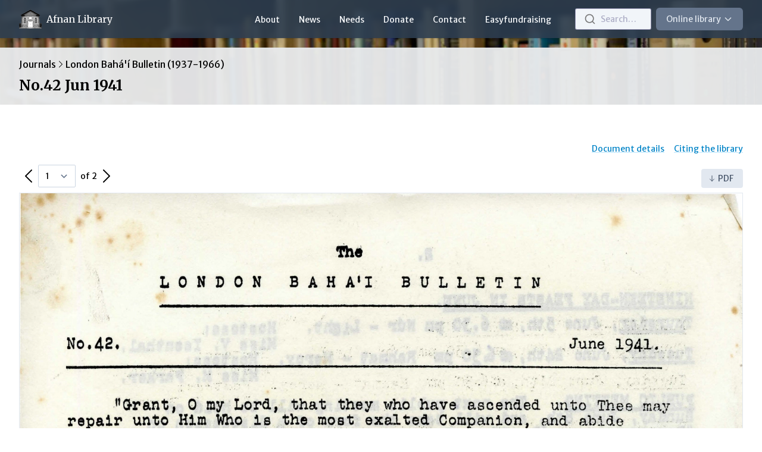

--- FILE ---
content_type: text/html; charset=UTF-8
request_url: https://afnanlibrary.org/d/london-baha-i-bulletin-no-42-jun-1941/
body_size: 6319
content:
<!doctype html>
<html lang="en">
  <head>
    <meta charset="utf-8" />
<meta name="viewport" content="width=device-width, initial-scale=1.0" />

<link rel="stylesheet" href="/_bridgetown/static/index.MVGMPODF.css" />
<script src="/_bridgetown/static/index.DVOYTV6P.js" defer></script>

<link rel="preconnect" href="https://fonts.googleapis.com">
<link rel="preconnect" href="https://fonts.gstatic.com" crossorigin>
<link href="https://fonts.googleapis.com/css2?family=Merriweather+Sans:ital,wght@0,400;0,700;1,400;1,700&family=Merriweather:ital,wght@0,400;0,700;1,400;1,700&display=swap" rel="stylesheet">
<link rel="apple-touch-icon" sizes="180x180" href="/images/apple-touch-icon.png">
<link rel="icon" type="image/png" sizes="32x32" href="/images/favicon-32x32.png">
<link rel="icon" type="image/png" sizes="16x16" href="/images/favicon-16x16.png">
<link rel="manifest" href="/images/site.webmanifest">
<link rel="mask-icon" href="/images/safari-pinned-tab.svg" color="#5bbad5">
<link rel="shortcut icon" href="/images/favicon.ico">
<meta name="msapplication-TileColor" content="#2b5797">
<meta name="msapplication-config" content="/images/browserconfig.xml">
<meta name="theme-color" content="#ffffff">
<!-- Google tag (gtag.js) -->
<script async src="https://www.googletagmanager.com/gtag/js?id=G-F77WGBMN5M"></script>
<script>
  window.dataLayer = window.dataLayer || [];
  function gtag(){dataLayer.push(arguments);}
  gtag('js', new Date());
  gtag('config', 'G-F77WGBMN5M');
</script>

  </head>
  <body class="flex flex-col h-full min-h-screen document ">
    <div class="self-stretch flex-1">
      <nav class="relative z-20 shadow bg-al-blue bg-opacity-90 backdrop-blur-sm">
  <div class="max-w-screen-xl px-2 mx-auto sm:px-4 lg:px-8">
    <div class="flex justify-between h-16">
      <div data-controller="dropdown" class="flex items-center">
        <div class="lg:hidden">
          <!-- Mobile menu button -->
          <button data-dropdown-target="trigger" type="button" class="inline-flex items-center justify-center p-2 text-gray-200 rounded-md hover:text-white focus:outline-none focus:ring-2 focus:ring-inset focus:ring-indigo-500" aria-controls="mobile-menu">
            <span class="sr-only">Open main menu</span>
            <svg xmlns="http://www.w3.org/2000/svg" class="block h-6 w-6 flex items-center" fill="none" viewBox="0 0 24 24" stroke="currentColor" stroke-width="2" data-dropdown-target="closed">
  <path stroke-linecap="round" stroke-linejoin="round" d="M4 6h16M4 12h16M4 18h16"/>
</svg>
            <svg xmlns="http://www.w3.org/2000/svg" class="hidden h-6 w-6" fill="none" viewBox="0 0 24 24" stroke="currentColor" stroke-width="2" data-dropdown-target="opened">
  <path stroke-linecap="round" stroke-linejoin="round" d="M6 18L18 6M6 6l12 12"/>
</svg>
          </button>
        </div>
        <!-- Mobile menu, show/hide based on menu state. -->
        <div data-dropdown-target="container" class="absolute inset-x-0 hidden shadow-md top-16 bg-al-light-blue" id="mobile-menu">
          <div class="flex flex-wrap justify-between px-2 pt-4 pb-3">
              <a href="/about" class="block px-2 py-1 text-link">
                About
              </a>
              <a href="/news" class="block px-2 py-1 text-link">
                News
              </a>
              <a href="/needs-of-the-library" class="block px-2 py-1 text-link">
                Needs
              </a>
              <a href="/donate" class="block px-2 py-1 text-link">
                Donate
              </a>
              <a href="/contact" class="block px-2 py-1 text-link">
                Contact
              </a>
              <a href="/easyfundraising" class="block px-2 py-1 text-link">
                Easyfundraising
              </a>
          </div>
          <hr class="mx-4 border-gray-300">
          <div class="pt-4 pb-3 border-t border-gray-200">
            <div class="mt-3 space-y-1">
                <h3 class="px-4 text-xs font-bold tracking-wider text-gray-500 uppercase">Publications</h3>
                <ul class="pt-2 pb-6">
                    <li><a class="block px-4 py-2 text-link" href="/books">Books</a></li>
                    <li><a class="block px-4 py-2 text-link" href="/journals">Journals</a></li>
                </ul>
                <h3 class="px-4 text-xs font-bold tracking-wider text-gray-500 uppercase">Unpublished materials</h3>
                <ul class="pt-2 pb-6">
                    <li><a class="block px-4 py-2 text-link" href="/inba">Iranian National Bahá’í Archives (INBA)</a></li>
                    <li><a class="block px-4 py-2 text-link" href="/academic-theses">Academic theses</a></li>
                    <li><a class="block px-4 py-2 text-link" href="/unpublished-gr-manuscripts">Unpublished George Ronald manuscripts</a></li>
                    <li><a class="block px-4 py-2 text-link" href="/other-unpublished-manuscripts">Other unpublished manuscripts</a></li>
                </ul>
                <h3 class="px-4 text-xs font-bold tracking-wider text-gray-500 uppercase">Other materials</h3>
                <ul class="pt-2 pb-6">
                    <li><a class="block px-4 py-2 text-link" href="/research-tools">Glossaries and research tools </a></li>
                </ul>
            </div>
          </div>
        </div>
      </div>
      <div class="flex px-2 lg:px-0 lg:justify-between lg:flex-grow">
        <a href="/" class="flex items-center flex-shrink-0">
          <img class="block w-auto h-8 mr-2" src="/images/block_small.png" alt="Logo" />
          <span class="font-serif text-base text-white whitespace-nowrap">
            Afnan Library
          </span>
        </a>
        <div class="justify-end flex-grow hidden lg:ml-6 lg:flex">
            <a href="/about" class="inline-flex items-center px-2 pt-1 text-sm font-medium border-b-2 border-transparent lg:px-4 text-gray-50 hover:border-gray-300 hover:text-white">
              About
            </a>
            <a href="/news" class="inline-flex items-center px-2 pt-1 text-sm font-medium border-b-2 border-transparent lg:px-4 text-gray-50 hover:border-gray-300 hover:text-white">
              News
            </a>
            <a href="/needs-of-the-library" class="inline-flex items-center px-2 pt-1 text-sm font-medium border-b-2 border-transparent lg:px-4 text-gray-50 hover:border-gray-300 hover:text-white">
              Needs
            </a>
            <a href="/donate" class="inline-flex items-center px-2 pt-1 text-sm font-medium border-b-2 border-transparent lg:px-4 text-gray-50 hover:border-gray-300 hover:text-white">
              Donate
            </a>
            <a href="/contact" class="inline-flex items-center px-2 pt-1 text-sm font-medium border-b-2 border-transparent lg:px-4 text-gray-50 hover:border-gray-300 hover:text-white">
              Contact
            </a>
            <a href="/easyfundraising" class="inline-flex items-center px-2 pt-1 text-sm font-medium border-b-2 border-transparent lg:px-4 text-gray-50 hover:border-gray-300 hover:text-white">
              Easyfundraising
            </a>
        </div>


      <!-- Library dropdown button -->
      <div class="relative items-center justify-end hidden ml-6 lg:flex">
        <div class="hidden w-32 lg:block" id="search" data-turbo-permanent data-loaded="false"></div>
        <link rel="stylesheet" href="https://cdn.jsdelivr.net/npm/@algolia/algoliasearch-netlify-frontend@1/dist/algoliasearchNetlify.css" />
        <script type="text/javascript" src="https://cdn.jsdelivr.net/npm/@algolia/algoliasearch-netlify-frontend@1/dist/algoliasearchNetlify.js"></script>
        <script type="text/javascript">
          if (document.getElementById("search").dataset["loaded"] == "false") {
                      algoliasearchNetlify({
                                  appId: '1QWOY52JAM',
                                  apiKey: '65611925b3eb107ee42a025ebca1df84',
                                  siteId: '2a3f4976-f8cb-4e22-a186-84b386b69290',
                                  branch: 'main',
                                  selector: 'div#search',
                                  placeholder: 'Search…',
                                  hitsPerPage: '100',
                                  detached: { mediaQuery: '(max-width: 999999px)' },
                                  theme: {
                                              mark: '#334155',                              // Color of the matching content
                                              background: '#f1f5f9',                        // Background Color of the input and the panel
                                              selected: '#ffffff',                          // Background Color of the selected item
                                              text: '#334155',                              // Color of the title of the items
                                              colorSourceIcon: '#364153'                    // Color of the icon on the left of results
                                            },

                                });
                    }
          document.getElementById("search").dataset["loaded"] = "true";
        </script>
        <div data-controller="dropdown" class="ml-2">
          <button data-dropdown-target="trigger" type="button" class="inline-flex items-center justify-center py-2 pl-4 pr-4 text-sm text-gray-200 bg-gray-500 border border-transparent rounded-md whitespace-nowrap hover:text-white hover:border-gray-400 focus:outline-none focus:ring-2 focus:ring-inset focus:ring-indigo-500">
            Online library
            <svg xmlns="http://www.w3.org/2000/svg" class="ml-1 h-4 w-4" fill="none" viewBox="0 0 24 24" stroke="currentColor" stroke-width="2">
  <path stroke-linecap="round" stroke-linejoin="round" d="M19 9l-7 7-7-7"/>
</svg>
          </button>
          <div data-dropdown-target="container" id="library-menu" class="absolute right-0 z-40 hidden w-screen max-w-md px-2 mt-3 sm:px-0">
            <div class="overflow-hidden rounded-lg shadow-lg ring-1 ring-black ring-opacity-5">
              <div class="relative grid gap-6 px-5 py-6 bg-white sm:gap-8 sm:p-8">
                <div class="block p-3 -m-3">
                  <ul class="space-y-8 text-sm">
                      <li>
                        <h3 class="text-xs font-bold tracking-wider text-gray-500 uppercase">Publications</h3>
                        <ul class="mt-2">
                            <li><a class="block py-1 text-base text-link" href="/books">Books</a></li>
                            <li><a class="block py-1 text-base text-link" href="/journals">Journals</a></li>
                        </ul>
                      </li>
                      <li>
                        <h3 class="text-xs font-bold tracking-wider text-gray-500 uppercase">Unpublished materials</h3>
                        <ul class="mt-2">
                            <li><a class="block py-1 text-base text-link" href="/inba">Iranian National Bahá’í Archives (INBA)</a></li>
                            <li><a class="block py-1 text-base text-link" href="/academic-theses">Academic theses</a></li>
                            <li><a class="block py-1 text-base text-link" href="/unpublished-gr-manuscripts">Unpublished George Ronald manuscripts</a></li>
                            <li><a class="block py-1 text-base text-link" href="/other-unpublished-manuscripts">Other unpublished manuscripts</a></li>
                        </ul>
                      </li>
                      <li>
                        <h3 class="text-xs font-bold tracking-wider text-gray-500 uppercase">Other materials</h3>
                        <ul class="mt-2">
                            <li><a class="block py-1 text-base text-link" href="/research-tools">Glossaries and research tools </a></li>
                        </ul>
                      </li>
                  </ul>
                </div>
              </div>
            </div>
          </div>

        </div>
      </div>


      </div>
      <!-- add to the above div when Mobile search button added back: data-controller="dropdown" -->
      <div class="flex items-center flex-grow lg:hidden" >
          <!-- spacing placeholder - delete when Mobile search button added back -->

          <!-- Mobile search button
          <button data-dropdown-target="trigger" type="button" class="inline-flex items-center justify-center p-2 text-gray-200 rounded-md hover:text-white focus:outline-none focus:ring-2 focus:ring-inset focus:ring-indigo-500" aria-controls="mobile-search">
            <span class="sr-only">Open search</span>
            <svg xmlns="http://www.w3.org/2000/svg" class="block h-6 w-6" fill="none" viewBox="0 0 24 24" stroke="currentColor" stroke-width="2" data-dropdown-target="closed">
  <path stroke-linecap="round" stroke-linejoin="round" d="M21 21l-6-6m2-5a7 7 0 11-14 0 7 7 0 0114 0z"/>
</svg>
            <svg xmlns="http://www.w3.org/2000/svg" class="hidden h-6 w-6" fill="none" viewBox="0 0 24 24" stroke="currentColor" stroke-width="2" data-dropdown-target="opened">
  <path stroke-linecap="round" stroke-linejoin="round" d="M6 18L18 6M6 6l12 12"/>
</svg>
          </button>
          -->
        <!--
        Search
        Desktop: always show
        Mobile: show/hide based on menu state
        -->

        <!--
        <div data-dropdown-target="container" class="absolute inset-x-0 hidden shadow-md top-16 bg-al-light-blue">
          <div class="items-center justify-center">
            <div class="w-full p-4">
              <label for="search" class="sr-only">Search</label>
              <div class="relative">
                <input aria-controls="mobile-search" aria-expanded="false" name="search" class="block w-full py-2 pl-3 pr-10 leading-5 placeholder-gray-500 bg-white border border-gray-300 rounded-md bg-opacity-80 focus:outline-none focus:placeholder-gray-400 focus:bg-opacity-100 focus:ring-1 focus:ring-indigo-500 focus:border-indigo-500 sm:text-sm" placeholder="Search…" type="search">
                <div class="absolute inset-y-0 right-0 flex items-center pr-3 pointer-events-none">
                  <svg xmlns="http://www.w3.org/2000/svg" class="block h-5 w-5" fill="none" viewBox="0 0 24 24" stroke="currentColor" stroke-width="2">
  <path stroke-linecap="round" stroke-linejoin="round" d="M21 21l-6-6m2-5a7 7 0 11-14 0 7 7 0 0114 0z"/>
</svg>
                </div>
              </div>
            </div>
          </div>
        </div>
         -->
      </div>

    </div>
  </div>
</nav>
<div class="lg:hidden" id="search_mobile" data-turbo-permanent data-loaded="false"/></div>
<script type="text/javascript">
  if (document.getElementById("search_mobile").dataset["loaded"] == "false") {
      algoliasearchNetlify({
          appId: '1QWOY52JAM',
          apiKey: '65611925b3eb107ee42a025ebca1df84',
          siteId: '2a3f4976-f8cb-4e22-a186-84b386b69290',
          branch: 'main',
          hitsPerPage: '100',
          selector: 'div#search_mobile',
          placeholder: 'Search…',
          theme: {
            mark: '#334155',                              // Color of the matching content
            background: '#f1f5f9',                        // Background Color of the input and the panel
            selected: '#ffffff',                          // Background Color of the selected item
            text: '#334155',                              // Color of the title of the items
            colorSourceIcon: '#364153'                    // Color of the icon on the left of results
          },
        });
    }
  if (document.getElementById("search_mobile").dataset["loaded"] = "true");
</script>

      <header class="pt-16 -mt-16 bg-center bg-cover" style="background-image: url('https://www.datocms-assets.com/74307/1658687275-header-bg.jpg?auto=compress,format&fit=crop&w=1440&h=224&fp-x=&fp-y=')">
  <div class="flex min-h-full mt-4 bg-white bg-opacity-95">
    <div class="w-full bg-al-blue bg-opacity-10">
      <div class="max-w-screen-xl px-4 py-4 mx-auto sm:px-6 lg:px-8">
        <div class="flex flex-wrap items-center mb-2 text-sm lg:text-base">
          <a class="hover:underline" href="/journals">Journals</a>
          <svg xmlns="http://www.w3.org/2000/svg" viewBox="0 0 24 24" fill="currentColor" class="h-4 w-4">
  <path fill-rule="evenodd" d="M16.28 11.47a.75.75 0 010 1.06l-7.5 7.5a.75.75 0 01-1.06-1.06L14.69 12 7.72 5.03a.75.75 0 011.06-1.06l7.5 7.5z" clip-rule="evenodd"/>
</svg>
          <a class="hover:underline" href="/london-bahai-bulletin">
            London Bahá&#39;í Bulletin (1937-1966)
          </a>
        </div>
        <h1 class="font-serif text-xl font-bold lg:text-2xl">
            No.42 Jun 1941
        </h1>
      </div>
    </div>
  </div>
</header>

<div class="max-w-screen-xl px-4 mx-auto mt-6 mb-6 space-y-6 sm:px-6 lg:px-8 sm:mt-10 lg:mt-16 sm:mb-10 lg:mb-16 sm:space-y-10 lg:space-y-10">
  <div>
  <div class="flex justify-end mb-4 space-x-4 text-sm">
    <a class="flex items-center underline text-link" href="#document-details">
      Document details
    </a>
    <a class="flex items-center underline text-link" href="#citing-the-library">
      Citing the library
    </a>
  </div>

  <div data-controller="viewer" class="flex flex-col m-auto w-full"
    data-viewer-pages-value="2"
    data-viewer-url-value="https://www.datocms-assets.com/74307/1696088967-london-baha-i-bulletin-no-42-jun-1941.pdf">
    <div data-viewer-target="buttons" class="flex justify-between items-end mb-2">
      <div class="flex items-center">
        <button data-action="viewer#prev" title="Previous Page" class="prev">
          <span class="sr-only">Previous Page</span>
          <svg xmlns="http://www.w3.org/2000/svg" fill="none" viewBox="0 0 24 24" stroke-width="1.5" stroke="currentColor" class="w-8 h-8">
            <path stroke-linecap="round" stroke-linejoin="round" d="M15.75 19.5L8.25 12l7.5-7.5" />
          </svg>
        </button>
        <select class="m-auto rounded-sm border-gray-300 sm:text-sm" data-viewer-target="select" data-action="viewer#jump">
            <option value="1">1</option>
            <option value="2">2</option>
        </select>
        <span class="ml-2 text-sm">
          of 2
        </span>
        <button data-action="viewer#next" title="Next Page" class="w-10 h-10 next">
          <span class="sr-only">Next Page</span>
          <svg xmlns="http://www.w3.org/2000/svg" fill="none" viewBox="0 0 24 24" stroke-width="1.5" stroke="currentColor" class="w-8 h-8">
            <path stroke-linecap="round" stroke-linejoin="round" d="M8.25 4.5l7.5 7.5-7.5 7.5" />
          </svg>
        </button>
      </div>
      <a class="inline-flex items-center py-0.5 pr-4 pl-3 ml-1 h-8 text-sm text-gray-600 bg-gray-200 rounded hover:text-white hover:bg-gray-600"
        href="https://www.datocms-assets.com/74307/1696088967-london-baha-i-bulletin-no-42-jun-1941.pdf?dl=london-baha-i-bulletin-no-42-jun-1941.pdf">
        <svg xmlns="http://www.w3.org/2000/svg" class="h-3 w-3 mr-1" fill="none" viewBox="0 0 24 24" stroke="currentColor" stroke-width="2">
  <path stroke-linecap="round" stroke-linejoin="round" d="M19 14l-7 7m0 0l-7-7m7 7V3"/>
</svg>
        PDF
      </a>
    </div>
    <div class="relative w-full border -z-10" style="aspect-ratio:560.16 / 703.08">
      <div data-viewer-target="spinner" class="flex absolute inset-0 justify-center bg-white bg-opacity-70 transition backdrop-blur-sm">
        <svg xmlns="http://www.w3.org/2000/svg"
          fill="none"
          viewBox="0 0 24 24"
          stroke-width="1.5"
          stroke="currentColor"
          class="mt-10 w-6 h-6 text-gray-600 animate-spin">
          <path stroke-linecap="round" stroke-linejoin="round" d="M16.023 9.348h4.992v-.001M2.985 19.644v-4.992m0 0h4.992m-4.993 0l3.181 3.183a8.25 8.25 0 0013.803-3.7M4.031 9.865a8.25 8.25 0 0113.803-3.7l3.181 3.182m0-4.991v4.99" />
        </svg>
      </div>
      <img data-viewer-target="image" class="w-full"  src=""/>
    </div>
    <div data-viewer-target="buttons" class="flex justify-between items-end mt-2">
      <div class="flex items-center">
        <button data-action="viewer#prev" title="Previous Page" class="prev">
          <span class="sr-only">Previous Page</span>
          <svg xmlns="http://www.w3.org/2000/svg" fill="none" viewBox="0 0 24 24" stroke-width="1.5" stroke="currentColor" class="w-8 h-8">
            <path stroke-linecap="round" stroke-linejoin="round" d="M15.75 19.5L8.25 12l7.5-7.5" />
          </svg>
        </button>
        <select class="m-auto rounded-sm border-gray-300 sm:text-sm" data-viewer-target="select" data-action="viewer#jump">
            <option value="1">1</option>
            <option value="2">2</option>
        </select>
        <span class="ml-2 text-sm">
          of 2
        </span>
        <button data-action="viewer#next" title="Next Page" class="w-10 h-10 next">
          <span class="sr-only">Next Page</span>
          <svg xmlns="http://www.w3.org/2000/svg" fill="none" viewBox="0 0 24 24" stroke-width="1.5" stroke="currentColor" class="w-8 h-8">
            <path stroke-linecap="round" stroke-linejoin="round" d="M8.25 4.5l7.5 7.5-7.5 7.5" />
          </svg>
        </button>
      </div>
      <a class="inline-flex items-center py-0.5 pr-4 pl-3 ml-1 h-8 text-sm text-gray-600 bg-gray-200 rounded hover:text-white hover:bg-gray-600"
        href="https://www.datocms-assets.com/74307/1696088967-london-baha-i-bulletin-no-42-jun-1941.pdf?dl=london-baha-i-bulletin-no-42-jun-1941.pdf">
        <svg xmlns="http://www.w3.org/2000/svg" class="h-3 w-3 mr-1" fill="none" viewBox="0 0 24 24" stroke="currentColor" stroke-width="2">
  <path stroke-linecap="round" stroke-linejoin="round" d="M19 14l-7 7m0 0l-7-7m7 7V3"/>
</svg>
        PDF
      </a>
    </div>
  </div>

  <div class="mt-8">
    <h3 class="mb-2 text-sm font-bold" h3 id="document-details">Document details</h3>
<dl class="mb-8">
    <dt class="text-xs text-gray-500">Title</dt>
    <dd class="mb-4 text-sm">London Bahá&#39;í Bulletin</dd>

    <dt class="text-xs text-gray-500">Publisher</dt>
    <dd class="mb-4 text-sm">
      Spiritual Assembly of the British Isles, London, UK
    </dd>

    <dt class="text-xs text-gray-500">Date of Publication</dt>
    <dd class="mb-4 text-sm">1937</dd>

</dl>


    <div>
  <h3 class="mb-2 text-sm font-bold" id="citing-the-library">Citing the Afnan Library</h3>
  <div class="prose-sm prose prose-p:font-sans">
    <p><span>When citing the Afnan Library be aware that the digital document (PDF) page number usually differs from the original document's page number. For citing a particular page, click on "View Document on Website" and find the page you wish to cite. Capture the URL of the document from the address line. Add to that the page number of the PDF from the top left of the viewing box. You may also add the page number of the original document in parenthesis. For example:
http://www.afnanlibrary.org/inba_v056/, p. 10 (p. 7 of ms.)</span></p><p><a href="/citing-the-afnan-library/"><span>View more detailed instructions here</span></a><span> </span></p>
  </div>
</div>

      <h4 class="mt-8 text-xs text-gray-500">Citation year</h4>
      <p class="mb-4 text-sm">2023</p>
  </div>
</div>

</div>

    </div>
    <footer class="mt-8 bg-stone-800 sm:mt-12 lg:mt-16" aria-labelledby="footer-heading">
  <h2 id="footer-heading" class="sr-only">Footer</h2>
  <div class="grid max-w-screen-xl grid-cols-12 gap-4 px-4 mx-auto my-6 sm:gap-10 lg:gap-8 sm:px-6 lg:px-8 sm:my-6 lg:my-8">
    <div class="col-span-12 space-y-4 md:col-span-4 md:row-span-2 lg:col-span-3">
      <h3 class="text-lg text-stone-400">Online library</h3>
      <ul class="space-y-4 text-sm">
          <li>
            <h3 class="font-bold tracking-wider uppercase text-xxs text-stone-400">Publications</h3>
            <ul class="mt-1">
                <li><a class="block py-1 text-sm text-white hover:underline" href="/books">Books</a></li>
                <li><a class="block py-1 text-sm text-white hover:underline" href="/journals">Journals</a></li>
            </ul>
          </li>
          <li>
            <h3 class="font-bold tracking-wider uppercase text-xxs text-stone-400">Unpublished materials</h3>
            <ul class="mt-1">
                <li><a class="block py-1 text-sm text-white hover:underline" href="/inba">Iranian National Bahá’í Archives (INBA)</a></li>
                <li><a class="block py-1 text-sm text-white hover:underline" href="/academic-theses">Academic theses</a></li>
                <li><a class="block py-1 text-sm text-white hover:underline" href="/unpublished-gr-manuscripts">Unpublished George Ronald manuscripts</a></li>
                <li><a class="block py-1 text-sm text-white hover:underline" href="/other-unpublished-manuscripts">Other unpublished manuscripts</a></li>
            </ul>
          </li>
          <li>
            <h3 class="font-bold tracking-wider uppercase text-xxs text-stone-400">Other materials</h3>
            <ul class="mt-1">
                <li><a class="block py-1 text-sm text-white hover:underline" href="/research-tools">Glossaries and research tools </a></li>
            </ul>
          </li>
      </ul>
    </div>
    <div class="col-span-12 space-y-4 md:col-span-4 lg:col-span-2">
      <h3 class="text-lg text-stone-400">Information</h3>
      <div>
        <ul>
            <li><a class="block py-1 text-sm text-white hover:underline" href="/about">About</a></li>
            <li><a class="block py-1 text-sm text-white hover:underline" href="/news">News</a></li>
            <li><a class="block py-1 text-sm text-white hover:underline" href="/needs-of-the-library">Needs</a></li>
            <li><a class="block py-1 text-sm text-white hover:underline" href="/donate">Donate</a></li>
            <li><a class="block py-1 text-sm text-white hover:underline" href="/contact">Contact</a></li>
            <li><a class="block py-1 text-sm text-white hover:underline" href="/easyfundraising">Easyfundraising</a></li>
        </ul>
      </div>
    </div>
    <div class="col-span-12 space-y-3 md:col-span-4 lg:col-span-2">
      <h3 class="text-lg text-stone-400">Contact</h3>
      <p>
        <a href="/contact/" class="text-sm text-white hover:underline">Contact us online</a>
      </p>
      <div class="text-sm text-stone-300">
        <p><span><strong>Write to us at:</strong></span></p><p><span>The Afnan Library</span></p><p><span>The Old Chapel,</span></p><p><span>14 Pleasant Place,
Sandy, SG19 1HX
United Kingdom</span></p>
      </div>
      <p>
        <a href="/contact/" class="text-sm italic text-white hover:underline">Visit by appointment only</a>
      </p>
    </div>
    <div class="col-span-12 space-y-4 md:col-span-8 lg:col-span-5">
      <h3 class="text-lg text-stone-400">Subscribe to updates</h3>
      <p class="text-sm text-stone-300">Receive email updates on news and events at the Afnan Library</p>
      <div>
        <!-- Begin Mailchimp Signup Form -->
        <div id="mc_embed_signup">
          <form action="https://afnanlibrary.us9.list-manage.com/subscribe/post?u=e2dfac78404ccd6c2cdbb6f8d&amp;id=db96ebed2c&amp;f_id=00701ae1f0" method="post" id="mc-embedded-subscribe-form" name="mc-embedded-subscribe-form" class="validate" target="_blank" novalidate>
            <div id="mc_embed_signup_scroll" class="sm:flex sm:max-w-md">
              <div class="w-full mc-field-group">
                <label for="mce-EMAIL" class="sr-only">Email address</label>
                <input type="email" value="" name="EMAIL" class="w-full min-w-0 px-2 mb-2 leading-5 bg-white border rounded required email placeholder-stone-500 border-stone-300 focus:outline-none focus:placeholder-stone-400 focus:ring-1 focus:ring-stone-500 focus:border-stone-500 sm:text-sm" id="mce-EMAIL" required>
                <span id="mce-EMAIL-HELPERTEXT" class="helper_text"></span>
              </div>
              <!-- real people should not fill this in and expect good things - do not remove this or risk form bot signups-->
              <div style="position: absolute; left: -5000px;" aria-hidden="true"><input type="text" name="b_e2dfac78404ccd6c2cdbb6f8d_db96ebed2c" tabindex="-1" value=""></div>
              <div class="mt-3 rounded-md sm:mt-0 sm:ml-3 sm:flex-shrink-0">
                <input type="submit" value="Subscribe" name="subscribe" id="mc-embedded-subscribe" class="flex items-center justify-center w-full px-4 py-2 text-sm font-medium text-white border border-transparent rounded-md button bg-stone-600 hover:bg-stone-500 focus:outline-none focus:ring-2 focus:ring-offset-2 focus:ring-offset-stone-800 focus:ring-stone-500">
              </div>
            </div>

            <div id="mce-responses" class="max-w-md mt-2 text-sm clear foot">
              <div class="p-2 text-white bg-red-700 response " id="mce-error-response" style="display:none"></div>
              <div class="p-2 text-white bg-green-700 response" id="mce-success-response" style="display:none"></div>
            </div>

          </form>
        </div>
        <script type='text/javascript' src='//s3.amazonaws.com/downloads.mailchimp.com/js/mc-validate.js'></script><script type='text/javascript'>
          (function($) {window.fnames = new Array(); window.ftypes = new Array();fnames[0]='EMAIL';ftypes[0]='email';fnames[1]='FNAME';ftypes[1]='text';fnames[2]='LNAME';ftypes[2]='text';fnames[3]='ADDRESS';ftypes[3]='address';fnames[4]='PHONE';ftypes[4]='phone';fnames[5]='BIRTHDAY';ftypes[5]='birthday';}(jQuery));var $mcj = jQuery.noConflict(true);
        </script>
        <!--End mc_embed_signup-->
      </div>
      <div class="mt-4">
        <a href="https://www.facebook.com/AfnanLibraryTrust" class="inline-flex items-center text-sm text-white hover:underline">
          <svg xmlns="http://www.w3.org/2000/svg" xmlns:xlink="http://www.w3.org/1999/xlink" version="1.1" width="24" height="24" viewBox="0 0 24 24" class="h-5 w-5 mr-1">
  <path fill="currentColor" d="M5,3H19A2,2 0 0,1 21,5V19A2,2 0 0,1 19,21H5A2,2 0 0,1 3,19V5A2,2 0 0,1 5,3M18,5H15.5A3.5,3.5 0 0,0 12,8.5V11H10V14H12V21H15V14H18V11H15V9A1,1 0 0,1 16,8H18V5Z"/>
</svg>
          View updates on Facebook
        </a>
      </div>
    </div>
    <div class="col-span-12 pt-6 space-y-2 text-xs tracking-normal border-t border-stone-600 text-stone-400 lg:col-span-9">
      <p>© Afnan Library Trust</p>
      <p class="leading-normal">Images and PDFs from this site can be used for personal research. For all other uses, including publication, mirroring and commercial use, please contact the Afnan Library Trust. The Afnan Library Trust is a charity registered with the Charity Commission of the United Kingdom (Registration Number 291949).</p>
    </div>
  </div>
</footer>

  </body>
</html>


--- FILE ---
content_type: application/javascript; charset=UTF-8
request_url: https://afnanlibrary.org/_bridgetown/static/index.DVOYTV6P.js
body_size: 24917
content:
(()=>{var nt=Object.defineProperty;var Lt=(s,e,t)=>e in s?nt(s,e,{enumerable:!0,configurable:!0,writable:!0,value:t}):s[e]=t;var O=(s,e)=>{for(var t in e)nt(s,t,{get:e[t],enumerable:!0})};var v=(s,e,t)=>(Lt(s,typeof e!="symbol"?e+"":e,t),t);var a=(s,e,t)=>new Promise((i,r)=>{var n=l=>{try{c(t.next(l))}catch(w){r(w)}},o=l=>{try{c(t.throw(l))}catch(w){r(w)}},c=l=>l.done?i(l.value):Promise.resolve(l.value).then(n,o);c((t=t.apply(s,e)).next())});(function(){if(window.Reflect===void 0||window.customElements===void 0||window.customElements.polyfillWrapFlushCallback)return;let s=HTMLElement,e={HTMLElement:function(){return Reflect.construct(s,[],this.constructor)}};window.HTMLElement=e.HTMLElement,HTMLElement.prototype=s.prototype,HTMLElement.prototype.constructor=HTMLElement,Object.setPrototypeOf(HTMLElement,s)})();(function(s){if(typeof s.requestSubmit=="function")return;s.requestSubmit=function(i){i?(e(i,this),i.click()):(i=document.createElement("input"),i.type="submit",i.hidden=!0,this.appendChild(i),i.click(),this.removeChild(i))};function e(i,r){i instanceof HTMLElement||t(TypeError,"parameter 1 is not of type 'HTMLElement'"),i.type=="submit"||t(TypeError,"The specified element is not a submit button"),i.form==r||t(DOMException,"The specified element is not owned by this form element","NotFoundError")}function t(i,r,n){throw new i("Failed to execute 'requestSubmit' on 'HTMLFormElement': "+r+".",n)}})(HTMLFormElement.prototype);var dt=new WeakMap;function Tt(s){let e=s instanceof Element?s:s instanceof Node?s.parentElement:null,t=e?e.closest("input, button"):null;return(t==null?void 0:t.type)=="submit"?t:null}function Ct(s){let e=Tt(s.target);e&&e.form&&dt.set(e.form,e)}(function(){if("submitter"in Event.prototype)return;let s;if("SubmitEvent"in window&&/Apple Computer/.test(navigator.vendor))s=window.SubmitEvent.prototype;else{if("SubmitEvent"in window)return;s=window.Event.prototype}addEventListener("click",Ct,!0),Object.defineProperty(s,"submitter",{get(){if(this.type=="submit"&&this.target instanceof HTMLFormElement)return dt.get(this.target)}})})();var L;(function(s){s.eager="eager",s.lazy="lazy"})(L||(L={}));var y=class extends HTMLElement{constructor(){super(),this.loaded=Promise.resolve(),this.delegate=new y.delegateConstructor(this)}static get observedAttributes(){return["disabled","loading","src"]}connectedCallback(){this.delegate.connect()}disconnectedCallback(){this.delegate.disconnect()}reload(){let{src:e}=this;this.src=null,this.src=e}attributeChangedCallback(e){e=="loading"?this.delegate.loadingStyleChanged():e=="src"?this.delegate.sourceURLChanged():this.delegate.disabledChanged()}get src(){return this.getAttribute("src")}set src(e){e?this.setAttribute("src",e):this.removeAttribute("src")}get loading(){return kt(this.getAttribute("loading")||"")}set loading(e){e?this.setAttribute("loading",e):this.removeAttribute("loading")}get disabled(){return this.hasAttribute("disabled")}set disabled(e){e?this.setAttribute("disabled",""):this.removeAttribute("disabled")}get autoscroll(){return this.hasAttribute("autoscroll")}set autoscroll(e){e?this.setAttribute("autoscroll",""):this.removeAttribute("autoscroll")}get complete(){return!this.delegate.isLoading}get isActive(){return this.ownerDocument===document&&!this.isPreview}get isPreview(){var e,t;return(t=(e=this.ownerDocument)===null||e===void 0?void 0:e.documentElement)===null||t===void 0?void 0:t.hasAttribute("data-turbo-preview")}};function kt(s){switch(s.toLowerCase()){case"lazy":return L.lazy;default:return L.eager}}function u(s){return new URL(s.toString(),document.baseURI)}function C(s){let e;if(s.hash)return s.hash.slice(1);if(e=s.href.match(/#(.*)$/))return e[1]}function Ce(s,e){let t=(e==null?void 0:e.getAttribute("formaction"))||s.getAttribute("action")||s.action;return u(t)}function Rt(s){return(Bt(s).match(/\.[^.]*$/)||[])[0]||""}function Mt(s){return!!Rt(s).match(/^(?:|\.(?:htm|html|xhtml))$/)}function Pt(s,e){let t=It(e);return s.href===u(t).href||s.href.startsWith(t)}function B(s,e){return Pt(s,e)&&Mt(s)}function ee(s){let e=C(s);return e!=null?s.href.slice(0,-(e.length+1)):s.href}function H(s){return ee(s)}function Ft(s,e){return u(s).href==u(e).href}function Ot(s){return s.pathname.split("/").slice(1)}function Bt(s){return Ot(s).slice(-1)[0]}function It(s){return Nt(s.origin+s.pathname)}function Nt(s){return s.endsWith("/")?s:s+"/"}var W=class{constructor(e){this.response=e}get succeeded(){return this.response.ok}get failed(){return!this.succeeded}get clientError(){return this.statusCode>=400&&this.statusCode<=499}get serverError(){return this.statusCode>=500&&this.statusCode<=599}get redirected(){return this.response.redirected}get location(){return u(this.response.url)}get isHTML(){return this.contentType&&this.contentType.match(/^(?:text\/([^\s;,]+\b)?html|application\/xhtml\+xml)\b/)}get statusCode(){return this.response.status}get contentType(){return this.header("Content-Type")}get responseText(){return this.response.clone().text()}get responseHTML(){return this.isHTML?this.response.clone().text():Promise.resolve(void 0)}header(e){return this.response.headers.get(e)}};function f(s,{target:e,cancelable:t,detail:i}={}){let r=new CustomEvent(s,{cancelable:t,bubbles:!0,detail:i});return e&&e.isConnected?e.dispatchEvent(r):document.documentElement.dispatchEvent(r),r}function $(){return new Promise(s=>requestAnimationFrame(()=>s()))}function xt(){return new Promise(s=>setTimeout(()=>s(),0))}function Dt(){return Promise.resolve()}function ut(s=""){return new DOMParser().parseFromString(s,"text/html")}function mt(s,...e){let t=qt(s,e).replace(/^\n/,"").split(`
`),i=t[0].match(/^\s+/),r=i?i[0].length:0;return t.map(n=>n.slice(r)).join(`
`)}function qt(s,e){return s.reduce((t,i,r)=>{let n=e[r]==null?"":e[r];return t+i+n},"")}function I(){return Array.apply(null,{length:36}).map((s,e)=>e==8||e==13||e==18||e==23?"-":e==14?"4":e==19?(Math.floor(Math.random()*4)+8).toString(16):Math.floor(Math.random()*15).toString(16)).join("")}function j(s,...e){for(let t of e.map(i=>i==null?void 0:i.getAttribute(s)))if(typeof t=="string")return t;return null}function te(...s){for(let e of s)e.localName=="turbo-frame"&&e.setAttribute("busy",""),e.setAttribute("aria-busy","true")}function se(...s){for(let e of s)e.localName=="turbo-frame"&&e.removeAttribute("busy"),e.removeAttribute("aria-busy")}var h;(function(s){s[s.get=0]="get",s[s.post=1]="post",s[s.put=2]="put",s[s.patch=3]="patch",s[s.delete=4]="delete"})(h||(h={}));function Vt(s){switch(s.toLowerCase()){case"get":return h.get;case"post":return h.post;case"put":return h.put;case"patch":return h.patch;case"delete":return h.delete}}var N=class{constructor(e,t,i,r=new URLSearchParams,n=null){this.abortController=new AbortController,this.resolveRequestPromise=o=>{},this.delegate=e,this.method=t,this.headers=this.defaultHeaders,this.body=r,this.url=i,this.target=n}get location(){return this.url}get params(){return this.url.searchParams}get entries(){return this.body?Array.from(this.body.entries()):[]}cancel(){this.abortController.abort()}perform(){return a(this,null,function*(){var e,t;let{fetchOptions:i}=this;(t=(e=this.delegate).prepareHeadersForRequest)===null||t===void 0||t.call(e,this.headers,this),yield this.allowRequestToBeIntercepted(i);try{this.delegate.requestStarted(this);let r=yield fetch(this.url.href,i);return yield this.receive(r)}catch(r){if(r.name!=="AbortError")throw this.delegate.requestErrored(this,r),r}finally{this.delegate.requestFinished(this)}})}receive(e){return a(this,null,function*(){let t=new W(e);return f("turbo:before-fetch-response",{cancelable:!0,detail:{fetchResponse:t},target:this.target}).defaultPrevented?this.delegate.requestPreventedHandlingResponse(this,t):t.succeeded?this.delegate.requestSucceededWithResponse(this,t):this.delegate.requestFailedWithResponse(this,t),t})}get fetchOptions(){var e;return{method:h[this.method].toUpperCase(),credentials:"same-origin",headers:this.headers,redirect:"follow",body:this.isIdempotent?null:this.body,signal:this.abortSignal,referrer:(e=this.delegate.referrer)===null||e===void 0?void 0:e.href}}get defaultHeaders(){return{Accept:"text/html, application/xhtml+xml"}}get isIdempotent(){return this.method==h.get}get abortSignal(){return this.abortController.signal}allowRequestToBeIntercepted(e){return a(this,null,function*(){let t=new Promise(r=>this.resolveRequestPromise=r);f("turbo:before-fetch-request",{cancelable:!0,detail:{fetchOptions:e,url:this.url,resume:this.resolveRequestPromise},target:this.target}).defaultPrevented&&(yield t)})}},ie=class{constructor(e,t){this.started=!1,this.intersect=i=>{let r=i.slice(-1)[0];r!=null&&r.isIntersecting&&this.delegate.elementAppearedInViewport(this.element)},this.delegate=e,this.element=t,this.intersectionObserver=new IntersectionObserver(this.intersect)}start(){this.started||(this.started=!0,this.intersectionObserver.observe(this.element))}stop(){this.started&&(this.started=!1,this.intersectionObserver.unobserve(this.element))}},k=class{constructor(e){this.templateElement=document.createElement("template"),this.templateElement.innerHTML=e}static wrap(e){return typeof e=="string"?new this(e):e}get fragment(){let e=document.createDocumentFragment();for(let t of this.foreignElements)e.appendChild(document.importNode(t,!0));return e}get foreignElements(){return this.templateChildren.reduce((e,t)=>t.tagName.toLowerCase()=="turbo-stream"?[...e,t]:e,[])}get templateChildren(){return Array.from(this.templateElement.content.children)}};k.contentType="text/vnd.turbo-stream.html";var S;(function(s){s[s.initialized=0]="initialized",s[s.requesting=1]="requesting",s[s.waiting=2]="waiting",s[s.receiving=3]="receiving",s[s.stopping=4]="stopping",s[s.stopped=5]="stopped"})(S||(S={}));var A;(function(s){s.urlEncoded="application/x-www-form-urlencoded",s.multipart="multipart/form-data",s.plain="text/plain"})(A||(A={}));function Ht(s){switch(s.toLowerCase()){case A.multipart:return A.multipart;case A.plain:return A.plain;default:return A.urlEncoded}}var R=class{constructor(e,t,i,r=!1){this.state=S.initialized,this.delegate=e,this.formElement=t,this.submitter=i,this.formData=$t(t,i),this.location=u(this.action),this.method==h.get&&Ut(this.location,[...this.body.entries()]),this.fetchRequest=new N(this,this.method,this.location,this.body,this.formElement),this.mustRedirect=r}static confirmMethod(e,t){return confirm(e)}get method(){var e;let t=((e=this.submitter)===null||e===void 0?void 0:e.getAttribute("formmethod"))||this.formElement.getAttribute("method")||"";return Vt(t.toLowerCase())||h.get}get action(){var e;let t=typeof this.formElement.action=="string"?this.formElement.action:null;return((e=this.submitter)===null||e===void 0?void 0:e.getAttribute("formaction"))||this.formElement.getAttribute("action")||t||""}get body(){return this.enctype==A.urlEncoded||this.method==h.get?new URLSearchParams(this.stringFormData):this.formData}get enctype(){var e;return Ht(((e=this.submitter)===null||e===void 0?void 0:e.getAttribute("formenctype"))||this.formElement.enctype)}get isIdempotent(){return this.fetchRequest.isIdempotent}get stringFormData(){return[...this.formData].reduce((e,[t,i])=>e.concat(typeof i=="string"?[[t,i]]:[]),[])}get confirmationMessage(){return this.formElement.getAttribute("data-turbo-confirm")}get needsConfirmation(){return this.confirmationMessage!==null}start(){return a(this,null,function*(){let{initialized:e,requesting:t}=S;if(!(this.needsConfirmation&&!R.confirmMethod(this.confirmationMessage,this.formElement))&&this.state==e)return this.state=t,this.fetchRequest.perform()})}stop(){let{stopping:e,stopped:t}=S;if(this.state!=e&&this.state!=t)return this.state=e,this.fetchRequest.cancel(),!0}prepareHeadersForRequest(e,t){if(!t.isIdempotent){let i=jt(ot("csrf-param"))||ot("csrf-token");i&&(e["X-CSRF-Token"]=i),e.Accept=[k.contentType,e.Accept].join(", ")}}requestStarted(e){var t;this.state=S.waiting,(t=this.submitter)===null||t===void 0||t.setAttribute("disabled",""),f("turbo:submit-start",{target:this.formElement,detail:{formSubmission:this}}),this.delegate.formSubmissionStarted(this)}requestPreventedHandlingResponse(e,t){this.result={success:t.succeeded,fetchResponse:t}}requestSucceededWithResponse(e,t){if(t.clientError||t.serverError)this.delegate.formSubmissionFailedWithResponse(this,t);else if(this.requestMustRedirect(e)&&Wt(t)){let i=new Error("Form responses must redirect to another location");this.delegate.formSubmissionErrored(this,i)}else this.state=S.receiving,this.result={success:!0,fetchResponse:t},this.delegate.formSubmissionSucceededWithResponse(this,t)}requestFailedWithResponse(e,t){this.result={success:!1,fetchResponse:t},this.delegate.formSubmissionFailedWithResponse(this,t)}requestErrored(e,t){this.result={success:!1,error:t},this.delegate.formSubmissionErrored(this,t)}requestFinished(e){var t;this.state=S.stopped,(t=this.submitter)===null||t===void 0||t.removeAttribute("disabled"),f("turbo:submit-end",{target:this.formElement,detail:Object.assign({formSubmission:this},this.result)}),this.delegate.formSubmissionFinished(this)}requestMustRedirect(e){return!e.isIdempotent&&this.mustRedirect}};function $t(s,e){let t=new FormData(s),i=e==null?void 0:e.getAttribute("name"),r=e==null?void 0:e.getAttribute("value");return i&&r!=null&&t.get(i)!=r&&t.append(i,r),t}function jt(s){if(s!=null){let t=(document.cookie?document.cookie.split("; "):[]).find(i=>i.startsWith(s));if(t){let i=t.split("=").slice(1).join("=");return i?decodeURIComponent(i):void 0}}}function ot(s){let e=document.querySelector(`meta[name="${s}"]`);return e&&e.content}function Wt(s){return s.statusCode==200&&!s.redirected}function Ut(s,e){let t=new URLSearchParams;for(let[i,r]of e)r instanceof File||t.append(i,r);return s.search=t.toString(),s}var P=class{constructor(e){this.element=e}get children(){return[...this.element.children]}hasAnchor(e){return this.getElementForAnchor(e)!=null}getElementForAnchor(e){return e?this.element.querySelector(`[id='${e}'], a[name='${e}']`):null}get isConnected(){return this.element.isConnected}get firstAutofocusableElement(){return this.element.querySelector("[autofocus]")}get permanentElements(){return[...this.element.querySelectorAll("[id][data-turbo-permanent]")]}getPermanentElementById(e){return this.element.querySelector(`#${e}[data-turbo-permanent]`)}getPermanentElementMapForSnapshot(e){let t={};for(let i of this.permanentElements){let{id:r}=i,n=e.getPermanentElementById(r);n&&(t[r]=[i,n])}return t}},U=class{constructor(e,t){this.submitBubbled=i=>{let r=i.target;if(!i.defaultPrevented&&r instanceof HTMLFormElement&&r.closest("turbo-frame, html")==this.element){let n=i.submitter||void 0;((n==null?void 0:n.getAttribute("formmethod"))||r.method)!="dialog"&&this.delegate.shouldInterceptFormSubmission(r,n)&&(i.preventDefault(),i.stopImmediatePropagation(),this.delegate.formSubmissionIntercepted(r,n))}},this.delegate=e,this.element=t}start(){this.element.addEventListener("submit",this.submitBubbled)}stop(){this.element.removeEventListener("submit",this.submitBubbled)}},K=class{constructor(e,t){this.resolveRenderPromise=i=>{},this.resolveInterceptionPromise=i=>{},this.delegate=e,this.element=t}scrollToAnchor(e){let t=this.snapshot.getElementForAnchor(e);t?(this.scrollToElement(t),this.focusElement(t)):this.scrollToPosition({x:0,y:0})}scrollToAnchorFromLocation(e){this.scrollToAnchor(C(e))}scrollToElement(e){e.scrollIntoView()}focusElement(e){e instanceof HTMLElement&&(e.hasAttribute("tabindex")?e.focus():(e.setAttribute("tabindex","-1"),e.focus(),e.removeAttribute("tabindex")))}scrollToPosition({x:e,y:t}){this.scrollRoot.scrollTo(e,t)}scrollToTop(){this.scrollToPosition({x:0,y:0})}get scrollRoot(){return window}render(e){return a(this,null,function*(){let{isPreview:t,shouldRender:i,newSnapshot:r}=e;if(i)try{this.renderPromise=new Promise(c=>this.resolveRenderPromise=c),this.renderer=e,this.prepareToRenderSnapshot(e);let n=new Promise(c=>this.resolveInterceptionPromise=c);this.delegate.allowsImmediateRender(r,this.resolveInterceptionPromise)||(yield n),yield this.renderSnapshot(e),this.delegate.viewRenderedSnapshot(r,t),this.finishRenderingSnapshot(e)}finally{delete this.renderer,this.resolveRenderPromise(void 0),delete this.renderPromise}else this.invalidate()})}invalidate(){this.delegate.viewInvalidated()}prepareToRenderSnapshot(e){this.markAsPreview(e.isPreview),e.prepareToRender()}markAsPreview(e){e?this.element.setAttribute("data-turbo-preview",""):this.element.removeAttribute("data-turbo-preview")}renderSnapshot(e){return a(this,null,function*(){yield e.render()})}finishRenderingSnapshot(e){e.finishRendering()}},re=class extends K{invalidate(){this.element.innerHTML=""}get snapshot(){return new P(this.element)}},_=class{constructor(e,t){this.clickBubbled=i=>{this.respondsToEventTarget(i.target)?this.clickEvent=i:delete this.clickEvent},this.linkClicked=i=>{this.clickEvent&&this.respondsToEventTarget(i.target)&&i.target instanceof Element&&this.delegate.shouldInterceptLinkClick(i.target,i.detail.url)&&(this.clickEvent.preventDefault(),i.preventDefault(),this.delegate.linkClickIntercepted(i.target,i.detail.url)),delete this.clickEvent},this.willVisit=()=>{delete this.clickEvent},this.delegate=e,this.element=t}start(){this.element.addEventListener("click",this.clickBubbled),document.addEventListener("turbo:click",this.linkClicked),document.addEventListener("turbo:before-visit",this.willVisit)}stop(){this.element.removeEventListener("click",this.clickBubbled),document.removeEventListener("turbo:click",this.linkClicked),document.removeEventListener("turbo:before-visit",this.willVisit)}respondsToEventTarget(e){let t=e instanceof Element?e:e instanceof Node?e.parentElement:null;return t&&t.closest("turbo-frame, html")==this.element}},ne=class{constructor(e){this.permanentElementMap=e}static preservingPermanentElements(e,t){let i=new this(e);i.enter(),t(),i.leave()}enter(){for(let e in this.permanentElementMap){let[,t]=this.permanentElementMap[e];this.replaceNewPermanentElementWithPlaceholder(t)}}leave(){for(let e in this.permanentElementMap){let[t]=this.permanentElementMap[e];this.replaceCurrentPermanentElementWithClone(t),this.replacePlaceholderWithPermanentElement(t)}}replaceNewPermanentElementWithPlaceholder(e){let t=Kt(e);e.replaceWith(t)}replaceCurrentPermanentElementWithClone(e){let t=e.cloneNode(!0);e.replaceWith(t)}replacePlaceholderWithPermanentElement(e){let t=this.getPlaceholderById(e.id);t==null||t.replaceWith(e)}getPlaceholderById(e){return this.placeholders.find(t=>t.content==e)}get placeholders(){return[...document.querySelectorAll("meta[name=turbo-permanent-placeholder][content]")]}};function Kt(s){let e=document.createElement("meta");return e.setAttribute("name","turbo-permanent-placeholder"),e.setAttribute("content",s.id),e}var x=class{constructor(e,t,i,r=!0){this.currentSnapshot=e,this.newSnapshot=t,this.isPreview=i,this.willRender=r,this.promise=new Promise((n,o)=>this.resolvingFunctions={resolve:n,reject:o})}get shouldRender(){return!0}prepareToRender(){}finishRendering(){this.resolvingFunctions&&(this.resolvingFunctions.resolve(),delete this.resolvingFunctions)}createScriptElement(e){if(e.getAttribute("data-turbo-eval")=="false")return e;{let t=document.createElement("script");return this.cspNonce&&(t.nonce=this.cspNonce),t.textContent=e.textContent,t.async=!1,_t(t,e),t}}preservingPermanentElements(e){ne.preservingPermanentElements(this.permanentElementMap,e)}focusFirstAutofocusableElement(){let e=this.connectedSnapshot.firstAutofocusableElement;zt(e)&&e.focus()}get connectedSnapshot(){return this.newSnapshot.isConnected?this.newSnapshot:this.currentSnapshot}get currentElement(){return this.currentSnapshot.element}get newElement(){return this.newSnapshot.element}get permanentElementMap(){return this.currentSnapshot.getPermanentElementMapForSnapshot(this.newSnapshot)}get cspNonce(){var e;return(e=document.head.querySelector('meta[name="csp-nonce"]'))===null||e===void 0?void 0:e.getAttribute("content")}};function _t(s,e){for(let{name:t,value:i}of[...e.attributes])s.setAttribute(t,i)}function zt(s){return s&&typeof s.focus=="function"}var oe=class extends x{get shouldRender(){return!0}render(){return a(this,null,function*(){yield $(),this.preservingPermanentElements(()=>{this.loadFrameElement()}),this.scrollFrameIntoView(),yield $(),this.focusFirstAutofocusableElement(),yield $(),this.activateScriptElements()})}loadFrameElement(){var e;let t=document.createRange();t.selectNodeContents(this.currentElement),t.deleteContents();let i=this.newElement,r=(e=i.ownerDocument)===null||e===void 0?void 0:e.createRange();r&&(r.selectNodeContents(i),this.currentElement.appendChild(r.extractContents()))}scrollFrameIntoView(){if(this.currentElement.autoscroll||this.newElement.autoscroll){let e=this.currentElement.firstElementChild,t=Jt(this.currentElement.getAttribute("data-autoscroll-block"),"end");if(e)return e.scrollIntoView({block:t}),!0}return!1}activateScriptElements(){for(let e of this.newScriptElements){let t=this.createScriptElement(e);e.replaceWith(t)}}get newScriptElements(){return this.currentElement.querySelectorAll("script")}};function Jt(s,e){return s=="end"||s=="start"||s=="center"||s=="nearest"?s:e}var g=class{constructor(){this.hiding=!1,this.value=0,this.visible=!1,this.trickle=()=>{this.setValue(this.value+Math.random()/100)},this.stylesheetElement=this.createStylesheetElement(),this.progressElement=this.createProgressElement(),this.installStylesheetElement(),this.setValue(0)}static get defaultCSS(){return mt`
      .turbo-progress-bar {
        position: fixed;
        display: block;
        top: 0;
        left: 0;
        height: 3px;
        background: #0076ff;
        z-index: 9999;
        transition:
          width ${g.animationDuration}ms ease-out,
          opacity ${g.animationDuration/2}ms ${g.animationDuration/2}ms ease-in;
        transform: translate3d(0, 0, 0);
      }
    `}show(){this.visible||(this.visible=!0,this.installProgressElement(),this.startTrickling())}hide(){this.visible&&!this.hiding&&(this.hiding=!0,this.fadeProgressElement(()=>{this.uninstallProgressElement(),this.stopTrickling(),this.visible=!1,this.hiding=!1}))}setValue(e){this.value=e,this.refresh()}installStylesheetElement(){document.head.insertBefore(this.stylesheetElement,document.head.firstChild)}installProgressElement(){this.progressElement.style.width="0",this.progressElement.style.opacity="1",document.documentElement.insertBefore(this.progressElement,document.body),this.refresh()}fadeProgressElement(e){this.progressElement.style.opacity="0",setTimeout(e,g.animationDuration*1.5)}uninstallProgressElement(){this.progressElement.parentNode&&document.documentElement.removeChild(this.progressElement)}startTrickling(){this.trickleInterval||(this.trickleInterval=window.setInterval(this.trickle,g.animationDuration))}stopTrickling(){window.clearInterval(this.trickleInterval),delete this.trickleInterval}refresh(){requestAnimationFrame(()=>{this.progressElement.style.width=`${10+this.value*90}%`})}createStylesheetElement(){let e=document.createElement("style");return e.type="text/css",e.textContent=g.defaultCSS,e}createProgressElement(){let e=document.createElement("div");return e.className="turbo-progress-bar",e}};g.animationDuration=300;var ae=class extends P{constructor(){super(...arguments),this.detailsByOuterHTML=this.children.filter(e=>!Zt(e)).map(e=>ts(e)).reduce((e,t)=>{let{outerHTML:i}=t,r=i in e?e[i]:{type:Qt(t),tracked:Xt(t),elements:[]};return Object.assign(Object.assign({},e),{[i]:Object.assign(Object.assign({},r),{elements:[...r.elements,t]})})},{})}get trackedElementSignature(){return Object.keys(this.detailsByOuterHTML).filter(e=>this.detailsByOuterHTML[e].tracked).join("")}getScriptElementsNotInSnapshot(e){return this.getElementsMatchingTypeNotInSnapshot("script",e)}getStylesheetElementsNotInSnapshot(e){return this.getElementsMatchingTypeNotInSnapshot("stylesheet",e)}getElementsMatchingTypeNotInSnapshot(e,t){return Object.keys(this.detailsByOuterHTML).filter(i=>!(i in t.detailsByOuterHTML)).map(i=>this.detailsByOuterHTML[i]).filter(({type:i})=>i==e).map(({elements:[i]})=>i)}get provisionalElements(){return Object.keys(this.detailsByOuterHTML).reduce((e,t)=>{let{type:i,tracked:r,elements:n}=this.detailsByOuterHTML[t];return i==null&&!r?[...e,...n]:n.length>1?[...e,...n.slice(1)]:e},[])}getMetaValue(e){let t=this.findMetaElementByName(e);return t?t.getAttribute("content"):null}findMetaElementByName(e){return Object.keys(this.detailsByOuterHTML).reduce((t,i)=>{let{elements:[r]}=this.detailsByOuterHTML[i];return es(r,e)?r:t},void 0)}};function Qt(s){if(Yt(s))return"script";if(Gt(s))return"stylesheet"}function Xt(s){return s.getAttribute("data-turbo-track")=="reload"}function Yt(s){return s.tagName.toLowerCase()=="script"}function Zt(s){return s.tagName.toLowerCase()=="noscript"}function Gt(s){let e=s.tagName.toLowerCase();return e=="style"||e=="link"&&s.getAttribute("rel")=="stylesheet"}function es(s,e){return s.tagName.toLowerCase()=="meta"&&s.getAttribute("name")==e}function ts(s){return s.hasAttribute("nonce")&&s.setAttribute("nonce",""),s}var b=class extends P{constructor(e,t){super(e),this.headSnapshot=t}static fromHTMLString(e=""){return this.fromDocument(ut(e))}static fromElement(e){return this.fromDocument(e.ownerDocument)}static fromDocument({head:e,body:t}){return new this(t,new ae(e))}clone(){return new b(this.element.cloneNode(!0),this.headSnapshot)}get headElement(){return this.headSnapshot.element}get rootLocation(){var e;let t=(e=this.getSetting("root"))!==null&&e!==void 0?e:"/";return u(t)}get cacheControlValue(){return this.getSetting("cache-control")}get isPreviewable(){return this.cacheControlValue!="no-preview"}get isCacheable(){return this.cacheControlValue!="no-cache"}get isVisitable(){return this.getSetting("visit-control")!="reload"}getSetting(e){return this.headSnapshot.getMetaValue(`turbo-${e}`)}},M;(function(s){s.visitStart="visitStart",s.requestStart="requestStart",s.requestEnd="requestEnd",s.visitEnd="visitEnd"})(M||(M={}));var p;(function(s){s.initialized="initialized",s.started="started",s.canceled="canceled",s.failed="failed",s.completed="completed"})(p||(p={}));var ss={action:"advance",historyChanged:!1,visitCachedSnapshot:()=>{},willRender:!0},T;(function(s){s[s.networkFailure=0]="networkFailure",s[s.timeoutFailure=-1]="timeoutFailure",s[s.contentTypeMismatch=-2]="contentTypeMismatch"})(T||(T={}));var ce=class{constructor(e,t,i,r={}){this.identifier=I(),this.timingMetrics={},this.followedRedirect=!1,this.historyChanged=!1,this.scrolled=!1,this.snapshotCached=!1,this.state=p.initialized,this.delegate=e,this.location=t,this.restorationIdentifier=i||I();let{action:n,historyChanged:o,referrer:c,snapshotHTML:l,response:w,visitCachedSnapshot:G,willRender:rt}=Object.assign(Object.assign({},ss),r);this.action=n,this.historyChanged=o,this.referrer=c,this.snapshotHTML=l,this.response=w,this.isSamePage=this.delegate.locationWithActionIsSamePage(this.location,this.action),this.visitCachedSnapshot=G,this.willRender=rt,this.scrolled=!rt}get adapter(){return this.delegate.adapter}get view(){return this.delegate.view}get history(){return this.delegate.history}get restorationData(){return this.history.getRestorationDataForIdentifier(this.restorationIdentifier)}get silent(){return this.isSamePage}start(){this.state==p.initialized&&(this.recordTimingMetric(M.visitStart),this.state=p.started,this.adapter.visitStarted(this),this.delegate.visitStarted(this))}cancel(){this.state==p.started&&(this.request&&this.request.cancel(),this.cancelRender(),this.state=p.canceled)}complete(){this.state==p.started&&(this.recordTimingMetric(M.visitEnd),this.state=p.completed,this.adapter.visitCompleted(this),this.delegate.visitCompleted(this),this.followRedirect())}fail(){this.state==p.started&&(this.state=p.failed,this.adapter.visitFailed(this))}changeHistory(){var e;if(!this.historyChanged){let t=this.location.href===((e=this.referrer)===null||e===void 0?void 0:e.href)?"replace":this.action,i=this.getHistoryMethodForAction(t);this.history.update(i,this.location,this.restorationIdentifier),this.historyChanged=!0}}issueRequest(){this.hasPreloadedResponse()?this.simulateRequest():this.shouldIssueRequest()&&!this.request&&(this.request=new N(this,h.get,this.location),this.request.perform())}simulateRequest(){this.response&&(this.startRequest(),this.recordResponse(),this.finishRequest())}startRequest(){this.recordTimingMetric(M.requestStart),this.adapter.visitRequestStarted(this)}recordResponse(e=this.response){if(this.response=e,e){let{statusCode:t}=e;at(t)?this.adapter.visitRequestCompleted(this):this.adapter.visitRequestFailedWithStatusCode(this,t)}}finishRequest(){this.recordTimingMetric(M.requestEnd),this.adapter.visitRequestFinished(this)}loadResponse(){if(this.response){let{statusCode:e,responseHTML:t}=this.response;this.render(()=>a(this,null,function*(){this.cacheSnapshot(),this.view.renderPromise&&(yield this.view.renderPromise),at(e)&&t!=null?(yield this.view.renderPage(b.fromHTMLString(t),!1,this.willRender),this.adapter.visitRendered(this),this.complete()):(yield this.view.renderError(b.fromHTMLString(t)),this.adapter.visitRendered(this),this.fail())}))}}getCachedSnapshot(){let e=this.view.getCachedSnapshotForLocation(this.location)||this.getPreloadedSnapshot();if(e&&(!C(this.location)||e.hasAnchor(C(this.location)))&&(this.action=="restore"||e.isPreviewable))return e}getPreloadedSnapshot(){if(this.snapshotHTML)return b.fromHTMLString(this.snapshotHTML)}hasCachedSnapshot(){return this.getCachedSnapshot()!=null}loadCachedSnapshot(){let e=this.getCachedSnapshot();if(e){let t=this.shouldIssueRequest();this.render(()=>a(this,null,function*(){this.cacheSnapshot(),this.isSamePage?this.adapter.visitRendered(this):(this.view.renderPromise&&(yield this.view.renderPromise),yield this.view.renderPage(e,t,this.willRender),this.adapter.visitRendered(this),t||this.complete())}))}}followRedirect(){var e;this.redirectedToLocation&&!this.followedRedirect&&((e=this.response)===null||e===void 0?void 0:e.redirected)&&(this.adapter.visitProposedToLocation(this.redirectedToLocation,{action:"replace",response:this.response}),this.followedRedirect=!0)}goToSamePageAnchor(){this.isSamePage&&this.render(()=>a(this,null,function*(){this.cacheSnapshot(),this.adapter.visitRendered(this)}))}requestStarted(){this.startRequest()}requestPreventedHandlingResponse(e,t){}requestSucceededWithResponse(e,t){return a(this,null,function*(){let i=yield t.responseHTML,{redirected:r,statusCode:n}=t;i==null?this.recordResponse({statusCode:T.contentTypeMismatch,redirected:r}):(this.redirectedToLocation=t.redirected?t.location:void 0,this.recordResponse({statusCode:n,responseHTML:i,redirected:r}))})}requestFailedWithResponse(e,t){return a(this,null,function*(){let i=yield t.responseHTML,{redirected:r,statusCode:n}=t;i==null?this.recordResponse({statusCode:T.contentTypeMismatch,redirected:r}):this.recordResponse({statusCode:n,responseHTML:i,redirected:r})})}requestErrored(e,t){this.recordResponse({statusCode:T.networkFailure,redirected:!1})}requestFinished(){this.finishRequest()}performScroll(){this.scrolled||(this.action=="restore"?this.scrollToRestoredPosition()||this.scrollToAnchor()||this.view.scrollToTop():this.scrollToAnchor()||this.view.scrollToTop(),this.isSamePage&&this.delegate.visitScrolledToSamePageLocation(this.view.lastRenderedLocation,this.location),this.scrolled=!0)}scrollToRestoredPosition(){let{scrollPosition:e}=this.restorationData;if(e)return this.view.scrollToPosition(e),!0}scrollToAnchor(){let e=C(this.location);if(e!=null)return this.view.scrollToAnchor(e),!0}recordTimingMetric(e){this.timingMetrics[e]=new Date().getTime()}getTimingMetrics(){return Object.assign({},this.timingMetrics)}getHistoryMethodForAction(e){switch(e){case"replace":return history.replaceState;case"advance":case"restore":return history.pushState}}hasPreloadedResponse(){return typeof this.response=="object"}shouldIssueRequest(){return this.isSamePage?!1:this.action=="restore"?!this.hasCachedSnapshot():this.willRender}cacheSnapshot(){this.snapshotCached||(this.view.cacheSnapshot().then(e=>e&&this.visitCachedSnapshot(e)),this.snapshotCached=!0)}render(e){return a(this,null,function*(){this.cancelRender(),yield new Promise(t=>{this.frame=requestAnimationFrame(()=>t())}),yield e(),delete this.frame,this.performScroll()})}cancelRender(){this.frame&&(cancelAnimationFrame(this.frame),delete this.frame)}};function at(s){return s>=200&&s<300}var le=class{constructor(e){this.progressBar=new g,this.showProgressBar=()=>{this.progressBar.show()},this.session=e}visitProposedToLocation(e,t){this.navigator.startVisit(e,I(),t)}visitStarted(e){e.loadCachedSnapshot(),e.issueRequest(),e.changeHistory(),e.goToSamePageAnchor()}visitRequestStarted(e){this.progressBar.setValue(0),e.hasCachedSnapshot()||e.action!="restore"?this.showVisitProgressBarAfterDelay():this.showProgressBar()}visitRequestCompleted(e){e.loadResponse()}visitRequestFailedWithStatusCode(e,t){switch(t){case T.networkFailure:case T.timeoutFailure:case T.contentTypeMismatch:return this.reload();default:return e.loadResponse()}}visitRequestFinished(e){this.progressBar.setValue(1),this.hideVisitProgressBar()}visitCompleted(e){}pageInvalidated(){this.reload()}visitFailed(e){}visitRendered(e){}formSubmissionStarted(e){this.progressBar.setValue(0),this.showFormProgressBarAfterDelay()}formSubmissionFinished(e){this.progressBar.setValue(1),this.hideFormProgressBar()}showVisitProgressBarAfterDelay(){this.visitProgressBarTimeout=window.setTimeout(this.showProgressBar,this.session.progressBarDelay)}hideVisitProgressBar(){this.progressBar.hide(),this.visitProgressBarTimeout!=null&&(window.clearTimeout(this.visitProgressBarTimeout),delete this.visitProgressBarTimeout)}showFormProgressBarAfterDelay(){this.formProgressBarTimeout==null&&(this.formProgressBarTimeout=window.setTimeout(this.showProgressBar,this.session.progressBarDelay))}hideFormProgressBar(){this.progressBar.hide(),this.formProgressBarTimeout!=null&&(window.clearTimeout(this.formProgressBarTimeout),delete this.formProgressBarTimeout)}reload(){window.location.reload()}get navigator(){return this.session.navigator}},he=class{constructor(){this.started=!1}start(){this.started||(this.started=!0,addEventListener("turbo:before-cache",this.removeStaleElements,!1))}stop(){this.started&&(this.started=!1,removeEventListener("turbo:before-cache",this.removeStaleElements,!1))}removeStaleElements(){let e=[...document.querySelectorAll('[data-turbo-cache="false"]')];for(let t of e)t.remove()}},de=class{constructor(e){this.started=!1,this.submitCaptured=()=>{removeEventListener("submit",this.submitBubbled,!1),addEventListener("submit",this.submitBubbled,!1)},this.submitBubbled=t=>{if(!t.defaultPrevented){let i=t.target instanceof HTMLFormElement?t.target:void 0,r=t.submitter||void 0;i&&((r==null?void 0:r.getAttribute("formmethod"))||i.getAttribute("method"))!="dialog"&&this.delegate.willSubmitForm(i,r)&&(t.preventDefault(),this.delegate.formSubmitted(i,r))}},this.delegate=e}start(){this.started||(addEventListener("submit",this.submitCaptured,!0),this.started=!0)}stop(){this.started&&(removeEventListener("submit",this.submitCaptured,!0),this.started=!1)}},ue=class{constructor(e){this.element=e,this.linkInterceptor=new _(this,e),this.formInterceptor=new U(this,e)}start(){this.linkInterceptor.start(),this.formInterceptor.start()}stop(){this.linkInterceptor.stop(),this.formInterceptor.stop()}shouldInterceptLinkClick(e,t){return this.shouldRedirect(e)}linkClickIntercepted(e,t){let i=this.findFrameElement(e);i&&i.delegate.linkClickIntercepted(e,t)}shouldInterceptFormSubmission(e,t){return this.shouldSubmit(e,t)}formSubmissionIntercepted(e,t){let i=this.findFrameElement(e,t);i&&(i.removeAttribute("reloadable"),i.delegate.formSubmissionIntercepted(e,t))}shouldSubmit(e,t){var i;let r=Ce(e,t),n=this.element.ownerDocument.querySelector('meta[name="turbo-root"]'),o=u((i=n==null?void 0:n.content)!==null&&i!==void 0?i:"/");return this.shouldRedirect(e,t)&&B(r,o)}shouldRedirect(e,t){let i=this.findFrameElement(e,t);return i?i!=e.closest("turbo-frame"):!1}findFrameElement(e,t){let i=(t==null?void 0:t.getAttribute("data-turbo-frame"))||e.getAttribute("data-turbo-frame");if(i&&i!="_top"){let r=this.element.querySelector(`#${i}:not([disabled])`);if(r instanceof y)return r}}},me=class{constructor(e){this.restorationIdentifier=I(),this.restorationData={},this.started=!1,this.pageLoaded=!1,this.onPopState=t=>{if(this.shouldHandlePopState()){let{turbo:i}=t.state||{};if(i){this.location=new URL(window.location.href);let{restorationIdentifier:r}=i;this.restorationIdentifier=r,this.delegate.historyPoppedToLocationWithRestorationIdentifier(this.location,r)}}},this.onPageLoad=t=>a(this,null,function*(){yield Dt(),this.pageLoaded=!0}),this.delegate=e}start(){this.started||(addEventListener("popstate",this.onPopState,!1),addEventListener("load",this.onPageLoad,!1),this.started=!0,this.replace(new URL(window.location.href)))}stop(){this.started&&(removeEventListener("popstate",this.onPopState,!1),removeEventListener("load",this.onPageLoad,!1),this.started=!1)}push(e,t){this.update(history.pushState,e,t)}replace(e,t){this.update(history.replaceState,e,t)}update(e,t,i=I()){let r={turbo:{restorationIdentifier:i}};e.call(history,r,"",t.href),this.location=t,this.restorationIdentifier=i}getRestorationDataForIdentifier(e){return this.restorationData[e]||{}}updateRestorationData(e){let{restorationIdentifier:t}=this,i=this.restorationData[t];this.restorationData[t]=Object.assign(Object.assign({},i),e)}assumeControlOfScrollRestoration(){var e;this.previousScrollRestoration||(this.previousScrollRestoration=(e=history.scrollRestoration)!==null&&e!==void 0?e:"auto",history.scrollRestoration="manual")}relinquishControlOfScrollRestoration(){this.previousScrollRestoration&&(history.scrollRestoration=this.previousScrollRestoration,delete this.previousScrollRestoration)}shouldHandlePopState(){return this.pageIsLoaded()}pageIsLoaded(){return this.pageLoaded||document.readyState=="complete"}},fe=class{constructor(e){this.started=!1,this.clickCaptured=()=>{removeEventListener("click",this.clickBubbled,!1),addEventListener("click",this.clickBubbled,!1)},this.clickBubbled=t=>{if(this.clickEventIsSignificant(t)){let i=t.composedPath&&t.composedPath()[0]||t.target,r=this.findLinkFromClickTarget(i);if(r){let n=this.getLocationForLink(r);this.delegate.willFollowLinkToLocation(r,n)&&(t.preventDefault(),this.delegate.followedLinkToLocation(r,n))}}},this.delegate=e}start(){this.started||(addEventListener("click",this.clickCaptured,!0),this.started=!0)}stop(){this.started&&(removeEventListener("click",this.clickCaptured,!0),this.started=!1)}clickEventIsSignificant(e){return!(e.target&&e.target.isContentEditable||e.defaultPrevented||e.which>1||e.altKey||e.ctrlKey||e.metaKey||e.shiftKey)}findLinkFromClickTarget(e){if(e instanceof Element)return e.closest("a[href]:not([target^=_]):not([download])")}getLocationForLink(e){return u(e.getAttribute("href")||"")}};function ke(s){return s=="advance"||s=="replace"||s=="restore"}var pe=class{constructor(e){this.delegate=e}proposeVisit(e,t={}){this.delegate.allowsVisitingLocationWithAction(e,t.action)&&(B(e,this.view.snapshot.rootLocation)?this.delegate.visitProposedToLocation(e,t):window.location.href=e.toString())}startVisit(e,t,i={}){this.stop(),this.currentVisit=new ce(this,u(e),t,Object.assign({referrer:this.location},i)),this.currentVisit.start()}submitForm(e,t){this.stop(),this.formSubmission=new R(this,e,t,!0),this.formSubmission.start()}stop(){this.formSubmission&&(this.formSubmission.stop(),delete this.formSubmission),this.currentVisit&&(this.currentVisit.cancel(),delete this.currentVisit)}get adapter(){return this.delegate.adapter}get view(){return this.delegate.view}get history(){return this.delegate.history}formSubmissionStarted(e){typeof this.adapter.formSubmissionStarted=="function"&&this.adapter.formSubmissionStarted(e)}formSubmissionSucceededWithResponse(e,t){return a(this,null,function*(){if(e==this.formSubmission){let i=yield t.responseHTML;if(i){e.method!=h.get&&this.view.clearSnapshotCache();let{statusCode:r,redirected:n}=t,c={action:this.getActionForFormSubmission(e),response:{statusCode:r,responseHTML:i,redirected:n}};this.proposeVisit(t.location,c)}}})}formSubmissionFailedWithResponse(e,t){return a(this,null,function*(){let i=yield t.responseHTML;if(i){let r=b.fromHTMLString(i);t.serverError?yield this.view.renderError(r):yield this.view.renderPage(r),this.view.scrollToTop(),this.view.clearSnapshotCache()}})}formSubmissionErrored(e,t){console.error(t)}formSubmissionFinished(e){typeof this.adapter.formSubmissionFinished=="function"&&this.adapter.formSubmissionFinished(e)}visitStarted(e){this.delegate.visitStarted(e)}visitCompleted(e){this.delegate.visitCompleted(e)}locationWithActionIsSamePage(e,t){let i=C(e),r=C(this.view.lastRenderedLocation),n=t==="restore"&&typeof i=="undefined";return t!=="replace"&&ee(e)===ee(this.view.lastRenderedLocation)&&(n||i!=null&&i!==r)}visitScrolledToSamePageLocation(e,t){this.delegate.visitScrolledToSamePageLocation(e,t)}get location(){return this.history.location}get restorationIdentifier(){return this.history.restorationIdentifier}getActionForFormSubmission(e){let{formElement:t,submitter:i}=e,r=j("data-turbo-action",i,t);return ke(r)?r:"advance"}},E;(function(s){s[s.initial=0]="initial",s[s.loading=1]="loading",s[s.interactive=2]="interactive",s[s.complete=3]="complete"})(E||(E={}));var ge=class{constructor(e){this.stage=E.initial,this.started=!1,this.interpretReadyState=()=>{let{readyState:t}=this;t=="interactive"?this.pageIsInteractive():t=="complete"&&this.pageIsComplete()},this.pageWillUnload=()=>{this.delegate.pageWillUnload()},this.delegate=e}start(){this.started||(this.stage==E.initial&&(this.stage=E.loading),document.addEventListener("readystatechange",this.interpretReadyState,!1),addEventListener("pagehide",this.pageWillUnload,!1),this.started=!0)}stop(){this.started&&(document.removeEventListener("readystatechange",this.interpretReadyState,!1),removeEventListener("pagehide",this.pageWillUnload,!1),this.started=!1)}pageIsInteractive(){this.stage==E.loading&&(this.stage=E.interactive,this.delegate.pageBecameInteractive())}pageIsComplete(){this.pageIsInteractive(),this.stage==E.interactive&&(this.stage=E.complete,this.delegate.pageLoaded())}get readyState(){return document.readyState}},ve=class{constructor(e){this.started=!1,this.onScroll=()=>{this.updatePosition({x:window.pageXOffset,y:window.pageYOffset})},this.delegate=e}start(){this.started||(addEventListener("scroll",this.onScroll,!1),this.onScroll(),this.started=!0)}stop(){this.started&&(removeEventListener("scroll",this.onScroll,!1),this.started=!1)}updatePosition(e){this.delegate.scrollPositionChanged(e)}},be=class{constructor(e){this.sources=new Set,this.started=!1,this.inspectFetchResponse=t=>{let i=is(t);i&&rs(i)&&(t.preventDefault(),this.receiveMessageResponse(i))},this.receiveMessageEvent=t=>{this.started&&typeof t.data=="string"&&this.receiveMessageHTML(t.data)},this.delegate=e}start(){this.started||(this.started=!0,addEventListener("turbo:before-fetch-response",this.inspectFetchResponse,!1))}stop(){this.started&&(this.started=!1,removeEventListener("turbo:before-fetch-response",this.inspectFetchResponse,!1))}connectStreamSource(e){this.streamSourceIsConnected(e)||(this.sources.add(e),e.addEventListener("message",this.receiveMessageEvent,!1))}disconnectStreamSource(e){this.streamSourceIsConnected(e)&&(this.sources.delete(e),e.removeEventListener("message",this.receiveMessageEvent,!1))}streamSourceIsConnected(e){return this.sources.has(e)}receiveMessageResponse(e){return a(this,null,function*(){let t=yield e.responseHTML;t&&this.receiveMessageHTML(t)})}receiveMessageHTML(e){this.delegate.receivedMessageFromStream(new k(e))}};function is(s){var e;let t=(e=s.detail)===null||e===void 0?void 0:e.fetchResponse;if(t instanceof W)return t}function rs(s){var e;return((e=s.contentType)!==null&&e!==void 0?e:"").startsWith(k.contentType)}var ye=class extends x{render(){return a(this,null,function*(){this.replaceHeadAndBody(),this.activateScriptElements()})}replaceHeadAndBody(){let{documentElement:e,head:t,body:i}=document;e.replaceChild(this.newHead,t),e.replaceChild(this.newElement,i)}activateScriptElements(){for(let e of this.scriptElements){let t=e.parentNode;if(t){let i=this.createScriptElement(e);t.replaceChild(i,e)}}}get newHead(){return this.newSnapshot.headSnapshot.element}get scriptElements(){return[...document.documentElement.querySelectorAll("script")]}},z=class extends x{get shouldRender(){return this.newSnapshot.isVisitable&&this.trackedElementsAreIdentical}prepareToRender(){this.mergeHead()}render(){return a(this,null,function*(){this.willRender&&this.replaceBody()})}finishRendering(){super.finishRendering(),this.isPreview||this.focusFirstAutofocusableElement()}get currentHeadSnapshot(){return this.currentSnapshot.headSnapshot}get newHeadSnapshot(){return this.newSnapshot.headSnapshot}get newElement(){return this.newSnapshot.element}mergeHead(){this.copyNewHeadStylesheetElements(),this.copyNewHeadScriptElements(),this.removeCurrentHeadProvisionalElements(),this.copyNewHeadProvisionalElements()}replaceBody(){this.preservingPermanentElements(()=>{this.activateNewBody(),this.assignNewBody()})}get trackedElementsAreIdentical(){return this.currentHeadSnapshot.trackedElementSignature==this.newHeadSnapshot.trackedElementSignature}copyNewHeadStylesheetElements(){for(let e of this.newHeadStylesheetElements)document.head.appendChild(e)}copyNewHeadScriptElements(){for(let e of this.newHeadScriptElements)document.head.appendChild(this.createScriptElement(e))}removeCurrentHeadProvisionalElements(){for(let e of this.currentHeadProvisionalElements)document.head.removeChild(e)}copyNewHeadProvisionalElements(){for(let e of this.newHeadProvisionalElements)document.head.appendChild(e)}activateNewBody(){document.adoptNode(this.newElement),this.activateNewBodyScriptElements()}activateNewBodyScriptElements(){for(let e of this.newBodyScriptElements){let t=this.createScriptElement(e);e.replaceWith(t)}}assignNewBody(){document.body&&this.newElement instanceof HTMLBodyElement?document.body.replaceWith(this.newElement):document.documentElement.appendChild(this.newElement)}get newHeadStylesheetElements(){return this.newHeadSnapshot.getStylesheetElementsNotInSnapshot(this.currentHeadSnapshot)}get newHeadScriptElements(){return this.newHeadSnapshot.getScriptElementsNotInSnapshot(this.currentHeadSnapshot)}get currentHeadProvisionalElements(){return this.currentHeadSnapshot.provisionalElements}get newHeadProvisionalElements(){return this.newHeadSnapshot.provisionalElements}get newBodyScriptElements(){return this.newElement.querySelectorAll("script")}},we=class{constructor(e){this.keys=[],this.snapshots={},this.size=e}has(e){return H(e)in this.snapshots}get(e){if(this.has(e)){let t=this.read(e);return this.touch(e),t}}put(e,t){return this.write(e,t),this.touch(e),t}clear(){this.snapshots={}}read(e){return this.snapshots[H(e)]}write(e,t){this.snapshots[H(e)]=t}touch(e){let t=H(e),i=this.keys.indexOf(t);i>-1&&this.keys.splice(i,1),this.keys.unshift(t),this.trim()}trim(){for(let e of this.keys.splice(this.size))delete this.snapshots[e]}},Ee=class extends K{constructor(){super(...arguments),this.snapshotCache=new we(10),this.lastRenderedLocation=new URL(location.href)}renderPage(e,t=!1,i=!0){let r=new z(this.snapshot,e,t,i);return this.render(r)}renderError(e){let t=new ye(this.snapshot,e,!1);return this.render(t)}clearSnapshotCache(){this.snapshotCache.clear()}cacheSnapshot(){return a(this,null,function*(){if(this.shouldCacheSnapshot){this.delegate.viewWillCacheSnapshot();let{snapshot:e,lastRenderedLocation:t}=this;yield xt();let i=e.clone();return this.snapshotCache.put(t,i),i}})}getCachedSnapshotForLocation(e){return this.snapshotCache.get(e)}get snapshot(){return b.fromElement(this.element)}get shouldCacheSnapshot(){return this.snapshot.isCacheable}},Se=class{constructor(){this.navigator=new pe(this),this.history=new me(this),this.view=new Ee(this,document.documentElement),this.adapter=new le(this),this.pageObserver=new ge(this),this.cacheObserver=new he,this.linkClickObserver=new fe(this),this.formSubmitObserver=new de(this),this.scrollObserver=new ve(this),this.streamObserver=new be(this),this.frameRedirector=new ue(document.documentElement),this.drive=!0,this.enabled=!0,this.progressBarDelay=500,this.started=!1}start(){this.started||(this.pageObserver.start(),this.cacheObserver.start(),this.linkClickObserver.start(),this.formSubmitObserver.start(),this.scrollObserver.start(),this.streamObserver.start(),this.frameRedirector.start(),this.history.start(),this.started=!0,this.enabled=!0)}disable(){this.enabled=!1}stop(){this.started&&(this.pageObserver.stop(),this.cacheObserver.stop(),this.linkClickObserver.stop(),this.formSubmitObserver.stop(),this.scrollObserver.stop(),this.streamObserver.stop(),this.frameRedirector.stop(),this.history.stop(),this.started=!1)}registerAdapter(e){this.adapter=e}visit(e,t={}){this.navigator.proposeVisit(u(e),t)}connectStreamSource(e){this.streamObserver.connectStreamSource(e)}disconnectStreamSource(e){this.streamObserver.disconnectStreamSource(e)}renderStreamMessage(e){document.documentElement.appendChild(k.wrap(e).fragment)}clearCache(){this.view.clearSnapshotCache()}setProgressBarDelay(e){this.progressBarDelay=e}get location(){return this.history.location}get restorationIdentifier(){return this.history.restorationIdentifier}historyPoppedToLocationWithRestorationIdentifier(e,t){this.enabled?this.navigator.startVisit(e,t,{action:"restore",historyChanged:!0}):this.adapter.pageInvalidated()}scrollPositionChanged(e){this.history.updateRestorationData({scrollPosition:e})}willFollowLinkToLocation(e,t){return this.elementDriveEnabled(e)&&B(t,this.snapshot.rootLocation)&&this.applicationAllowsFollowingLinkToLocation(e,t)}followedLinkToLocation(e,t){let i=this.getActionForLink(e);this.convertLinkWithMethodClickToFormSubmission(e)||this.visit(t.href,{action:i})}convertLinkWithMethodClickToFormSubmission(e){let t=e.getAttribute("data-turbo-method");if(t){let i=document.createElement("form");i.method=t,i.action=e.getAttribute("href")||"undefined",i.hidden=!0,e.hasAttribute("data-turbo-confirm")&&i.setAttribute("data-turbo-confirm",e.getAttribute("data-turbo-confirm"));let r=this.getTargetFrameForLink(e);return r?(i.setAttribute("data-turbo-frame",r),i.addEventListener("turbo:submit-start",()=>i.remove())):i.addEventListener("submit",()=>i.remove()),document.body.appendChild(i),f("submit",{cancelable:!0,target:i})}else return!1}allowsVisitingLocationWithAction(e,t){return this.locationWithActionIsSamePage(e,t)||this.applicationAllowsVisitingLocation(e)}visitProposedToLocation(e,t){ct(e),this.adapter.visitProposedToLocation(e,t)}visitStarted(e){ct(e.location),e.silent||this.notifyApplicationAfterVisitingLocation(e.location,e.action)}visitCompleted(e){this.notifyApplicationAfterPageLoad(e.getTimingMetrics())}locationWithActionIsSamePage(e,t){return this.navigator.locationWithActionIsSamePage(e,t)}visitScrolledToSamePageLocation(e,t){this.notifyApplicationAfterVisitingSamePageLocation(e,t)}willSubmitForm(e,t){let i=Ce(e,t);return this.elementDriveEnabled(e)&&(!t||this.elementDriveEnabled(t))&&B(u(i),this.snapshot.rootLocation)}formSubmitted(e,t){this.navigator.submitForm(e,t)}pageBecameInteractive(){this.view.lastRenderedLocation=this.location,this.notifyApplicationAfterPageLoad()}pageLoaded(){this.history.assumeControlOfScrollRestoration()}pageWillUnload(){this.history.relinquishControlOfScrollRestoration()}receivedMessageFromStream(e){this.renderStreamMessage(e)}viewWillCacheSnapshot(){var e;!((e=this.navigator.currentVisit)===null||e===void 0)&&e.silent||this.notifyApplicationBeforeCachingSnapshot()}allowsImmediateRender({element:e},t){return!this.notifyApplicationBeforeRender(e,t).defaultPrevented}viewRenderedSnapshot(e,t){this.view.lastRenderedLocation=this.history.location,this.notifyApplicationAfterRender()}viewInvalidated(){this.adapter.pageInvalidated()}frameLoaded(e){this.notifyApplicationAfterFrameLoad(e)}frameRendered(e,t){this.notifyApplicationAfterFrameRender(e,t)}applicationAllowsFollowingLinkToLocation(e,t){return!this.notifyApplicationAfterClickingLinkToLocation(e,t).defaultPrevented}applicationAllowsVisitingLocation(e){return!this.notifyApplicationBeforeVisitingLocation(e).defaultPrevented}notifyApplicationAfterClickingLinkToLocation(e,t){return f("turbo:click",{target:e,detail:{url:t.href},cancelable:!0})}notifyApplicationBeforeVisitingLocation(e){return f("turbo:before-visit",{detail:{url:e.href},cancelable:!0})}notifyApplicationAfterVisitingLocation(e,t){return te(document.documentElement),f("turbo:visit",{detail:{url:e.href,action:t}})}notifyApplicationBeforeCachingSnapshot(){return f("turbo:before-cache")}notifyApplicationBeforeRender(e,t){return f("turbo:before-render",{detail:{newBody:e,resume:t},cancelable:!0})}notifyApplicationAfterRender(){return f("turbo:render")}notifyApplicationAfterPageLoad(e={}){return se(document.documentElement),f("turbo:load",{detail:{url:this.location.href,timing:e}})}notifyApplicationAfterVisitingSamePageLocation(e,t){dispatchEvent(new HashChangeEvent("hashchange",{oldURL:e.toString(),newURL:t.toString()}))}notifyApplicationAfterFrameLoad(e){return f("turbo:frame-load",{target:e})}notifyApplicationAfterFrameRender(e,t){return f("turbo:frame-render",{detail:{fetchResponse:e},target:t,cancelable:!0})}elementDriveEnabled(e){let t=e==null?void 0:e.closest("[data-turbo]");return this.drive?t?t.getAttribute("data-turbo")!="false":!0:t?t.getAttribute("data-turbo")=="true":!1}getActionForLink(e){let t=e.getAttribute("data-turbo-action");return ke(t)?t:"advance"}getTargetFrameForLink(e){let t=e.getAttribute("data-turbo-frame");if(t)return t;{let i=e.closest("turbo-frame");if(i)return i.id}}get snapshot(){return this.view.snapshot}};function ct(s){Object.defineProperties(s,ns)}var ns={absoluteURL:{get(){return this.toString()}}},d=new Se,{navigator:os}=d;function ft(){d.start()}function as(s){d.registerAdapter(s)}function cs(s,e){d.visit(s,e)}function ls(s){d.connectStreamSource(s)}function hs(s){d.disconnectStreamSource(s)}function ds(s){d.renderStreamMessage(s)}function us(){d.clearCache()}function ms(s){d.setProgressBarDelay(s)}function fs(s){R.confirmMethod=s}var ps=Object.freeze({__proto__:null,navigator:os,session:d,PageRenderer:z,PageSnapshot:b,start:ft,registerAdapter:as,visit:cs,connectStreamSource:ls,disconnectStreamSource:hs,renderStreamMessage:ds,clearCache:us,setProgressBarDelay:ms,setConfirmMethod:fs}),Ae=class{constructor(e){this.fetchResponseLoaded=t=>{},this.currentFetchRequest=null,this.resolveVisitPromise=()=>{},this.connected=!1,this.hasBeenLoaded=!1,this.settingSourceURL=!1,this.element=e,this.view=new re(this,this.element),this.appearanceObserver=new ie(this,this.element),this.linkInterceptor=new _(this,this.element),this.formInterceptor=new U(this,this.element)}connect(){this.connected||(this.connected=!0,this.reloadable=!1,this.loadingStyle==L.lazy&&this.appearanceObserver.start(),this.linkInterceptor.start(),this.formInterceptor.start(),this.sourceURLChanged())}disconnect(){this.connected&&(this.connected=!1,this.appearanceObserver.stop(),this.linkInterceptor.stop(),this.formInterceptor.stop())}disabledChanged(){this.loadingStyle==L.eager&&this.loadSourceURL()}sourceURLChanged(){(this.loadingStyle==L.eager||this.hasBeenLoaded)&&this.loadSourceURL()}loadingStyleChanged(){this.loadingStyle==L.lazy?this.appearanceObserver.start():(this.appearanceObserver.stop(),this.loadSourceURL())}loadSourceURL(){return a(this,null,function*(){if(!this.settingSourceURL&&this.enabled&&this.isActive&&(this.reloadable||this.sourceURL!=this.currentURL)){let e=this.currentURL;if(this.currentURL=this.sourceURL,this.sourceURL)try{this.element.loaded=this.visit(u(this.sourceURL)),this.appearanceObserver.stop(),yield this.element.loaded,this.hasBeenLoaded=!0}catch(t){throw this.currentURL=e,t}}})}loadResponse(e){return a(this,null,function*(){(e.redirected||e.succeeded&&e.isHTML)&&(this.sourceURL=e.response.url);try{let t=yield e.responseHTML;if(t){let{body:i}=ut(t),r=new P(yield this.extractForeignFrameElement(i)),n=new oe(this.view.snapshot,r,!1,!1);this.view.renderPromise&&(yield this.view.renderPromise),yield this.view.render(n),d.frameRendered(e,this.element),d.frameLoaded(this.element),this.fetchResponseLoaded(e)}}catch(t){console.error(t),this.view.invalidate()}finally{this.fetchResponseLoaded=()=>{}}})}elementAppearedInViewport(e){this.loadSourceURL()}shouldInterceptLinkClick(e,t){return e.hasAttribute("data-turbo-method")?!1:this.shouldInterceptNavigation(e)}linkClickIntercepted(e,t){this.reloadable=!0,this.navigateFrame(e,t)}shouldInterceptFormSubmission(e,t){return this.shouldInterceptNavigation(e,t)}formSubmissionIntercepted(e,t){this.formSubmission&&this.formSubmission.stop(),this.reloadable=!1,this.formSubmission=new R(this,e,t);let{fetchRequest:i}=this.formSubmission;this.prepareHeadersForRequest(i.headers,i),this.formSubmission.start()}prepareHeadersForRequest(e,t){e["Turbo-Frame"]=this.id}requestStarted(e){te(this.element)}requestPreventedHandlingResponse(e,t){this.resolveVisitPromise()}requestSucceededWithResponse(e,t){return a(this,null,function*(){yield this.loadResponse(t),this.resolveVisitPromise()})}requestFailedWithResponse(e,t){console.error(t),this.resolveVisitPromise()}requestErrored(e,t){console.error(t),this.resolveVisitPromise()}requestFinished(e){se(this.element)}formSubmissionStarted({formElement:e}){te(e,this.findFrameElement(e))}formSubmissionSucceededWithResponse(e,t){let i=this.findFrameElement(e.formElement,e.submitter);this.proposeVisitIfNavigatedWithAction(i,e.formElement,e.submitter),i.delegate.loadResponse(t)}formSubmissionFailedWithResponse(e,t){this.element.delegate.loadResponse(t)}formSubmissionErrored(e,t){console.error(t)}formSubmissionFinished({formElement:e}){se(e,this.findFrameElement(e))}allowsImmediateRender(e,t){return!0}viewRenderedSnapshot(e,t){}viewInvalidated(){}visit(e){return a(this,null,function*(){var t;let i=new N(this,h.get,e,new URLSearchParams,this.element);return(t=this.currentFetchRequest)===null||t===void 0||t.cancel(),this.currentFetchRequest=i,new Promise(r=>{this.resolveVisitPromise=()=>{this.resolveVisitPromise=()=>{},this.currentFetchRequest=null,r()},i.perform()})})}navigateFrame(e,t,i){let r=this.findFrameElement(e,i);this.proposeVisitIfNavigatedWithAction(r,e,i),r.setAttribute("reloadable",""),r.src=t}proposeVisitIfNavigatedWithAction(e,t,i){let r=j("data-turbo-action",i,t,e);if(ke(r)){let{visitCachedSnapshot:n}=new Le(e);e.delegate.fetchResponseLoaded=o=>{if(e.src){let{statusCode:c,redirected:l}=o,w=e.ownerDocument.documentElement.outerHTML,G={statusCode:c,redirected:l,responseHTML:w};d.visit(e.src,{action:r,response:G,visitCachedSnapshot:n,willRender:!1})}}}}findFrameElement(e,t){var i;let r=j("data-turbo-frame",t,e)||this.element.getAttribute("target");return(i=lt(r))!==null&&i!==void 0?i:this.element}extractForeignFrameElement(e){return a(this,null,function*(){let t,i=CSS.escape(this.id);try{if(t=ht(e.querySelector(`turbo-frame#${i}`),this.currentURL))return t;if(t=ht(e.querySelector(`turbo-frame[src][recurse~=${i}]`),this.currentURL))return yield t.loaded,yield this.extractForeignFrameElement(t);console.error(`Response has no matching <turbo-frame id="${i}"> element`)}catch(r){console.error(r)}return new y})}formActionIsVisitable(e,t){let i=Ce(e,t);return B(u(i),this.rootLocation)}shouldInterceptNavigation(e,t){let i=j("data-turbo-frame",t,e)||this.element.getAttribute("target");if(e instanceof HTMLFormElement&&!this.formActionIsVisitable(e,t)||!this.enabled||i=="_top")return!1;if(i){let r=lt(i);if(r)return!r.disabled}return!(!d.elementDriveEnabled(e)||t&&!d.elementDriveEnabled(t))}get id(){return this.element.id}get enabled(){return!this.element.disabled}get sourceURL(){if(this.element.src)return this.element.src}get reloadable(){return this.findFrameElement(this.element).hasAttribute("reloadable")}set reloadable(e){let t=this.findFrameElement(this.element);e?t.setAttribute("reloadable",""):t.removeAttribute("reloadable")}set sourceURL(e){this.settingSourceURL=!0,this.element.src=e!=null?e:null,this.currentURL=this.element.src,this.settingSourceURL=!1}get loadingStyle(){return this.element.loading}get isLoading(){return this.formSubmission!==void 0||this.resolveVisitPromise()!==void 0}get isActive(){return this.element.isActive&&this.connected}get rootLocation(){var e;let t=this.element.ownerDocument.querySelector('meta[name="turbo-root"]'),i=(e=t==null?void 0:t.content)!==null&&e!==void 0?e:"/";return u(i)}},Le=class{constructor(e){this.visitCachedSnapshot=({element:t})=>{var i;let{id:r,clone:n}=this;(i=t.querySelector("#"+r))===null||i===void 0||i.replaceWith(n)},this.clone=e.cloneNode(!0),this.id=e.id}};function lt(s){if(s!=null){let e=document.getElementById(s);if(e instanceof y)return e}}function ht(s,e){if(s){let t=s.getAttribute("src");if(t!=null&&e!=null&&Ft(t,e))throw new Error(`Matching <turbo-frame id="${s.id}"> element has a source URL which references itself`);if(s.ownerDocument!==document&&(s=document.importNode(s,!0)),s instanceof y)return s.connectedCallback(),s.disconnectedCallback(),s}}var gs={after(){this.targetElements.forEach(s=>{var e;return(e=s.parentElement)===null||e===void 0?void 0:e.insertBefore(this.templateContent,s.nextSibling)})},append(){this.removeDuplicateTargetChildren(),this.targetElements.forEach(s=>s.append(this.templateContent))},before(){this.targetElements.forEach(s=>{var e;return(e=s.parentElement)===null||e===void 0?void 0:e.insertBefore(this.templateContent,s)})},prepend(){this.removeDuplicateTargetChildren(),this.targetElements.forEach(s=>s.prepend(this.templateContent))},remove(){this.targetElements.forEach(s=>s.remove())},replace(){this.targetElements.forEach(s=>s.replaceWith(this.templateContent))},update(){this.targetElements.forEach(s=>{s.innerHTML="",s.append(this.templateContent)})}},Te=class extends HTMLElement{connectedCallback(){return a(this,null,function*(){try{yield this.render()}catch(e){console.error(e)}finally{this.disconnect()}})}render(){return a(this,null,function*(){var e;return(e=this.renderPromise)!==null&&e!==void 0?e:this.renderPromise=(()=>a(this,null,function*(){this.dispatchEvent(this.beforeRenderEvent)&&(yield $(),this.performAction())}))()})}disconnect(){try{this.remove()}catch(e){}}removeDuplicateTargetChildren(){this.duplicateChildren.forEach(e=>e.remove())}get duplicateChildren(){var e;let t=this.targetElements.flatMap(r=>[...r.children]).filter(r=>!!r.id),i=[...(e=this.templateContent)===null||e===void 0?void 0:e.children].filter(r=>!!r.id).map(r=>r.id);return t.filter(r=>i.includes(r.id))}get performAction(){if(this.action){let e=gs[this.action];if(e)return e;this.raise("unknown action")}this.raise("action attribute is missing")}get targetElements(){if(this.target)return this.targetElementsById;if(this.targets)return this.targetElementsByQuery;this.raise("target or targets attribute is missing")}get templateContent(){return this.templateElement.content.cloneNode(!0)}get templateElement(){if(this.firstElementChild instanceof HTMLTemplateElement)return this.firstElementChild;this.raise("first child element must be a <template> element")}get action(){return this.getAttribute("action")}get target(){return this.getAttribute("target")}get targets(){return this.getAttribute("targets")}raise(e){throw new Error(`${this.description}: ${e}`)}get description(){var e,t;return(t=((e=this.outerHTML.match(/<[^>]+>/))!==null&&e!==void 0?e:[])[0])!==null&&t!==void 0?t:"<turbo-stream>"}get beforeRenderEvent(){return new CustomEvent("turbo:before-stream-render",{bubbles:!0,cancelable:!0})}get targetElementsById(){var e;let t=(e=this.ownerDocument)===null||e===void 0?void 0:e.getElementById(this.target);return t!==null?[t]:[]}get targetElementsByQuery(){var e;let t=(e=this.ownerDocument)===null||e===void 0?void 0:e.querySelectorAll(this.targets);return t.length!==0?Array.prototype.slice.call(t):[]}};y.delegateConstructor=Ae;customElements.define("turbo-frame",y);customElements.define("turbo-stream",Te);(()=>{let s=document.currentScript;if(!!s&&!s.hasAttribute("data-turbo-suppress-warning")){for(;s=s.parentElement;)if(s==document.body)return console.warn(mt`
        You are loading Turbo from a <script> element inside the <body> element. This is probably not what you meant to do!

        Load your application’s JavaScript bundle inside the <head> element instead. <script> elements in <body> are evaluated with each page change.

        For more information, see: https://turbo.hotwired.dev/handbook/building#working-with-script-elements

        ——
        Suppress this warning by adding a "data-turbo-suppress-warning" attribute to: %s
      `,s.outerHTML)}})();window.Turbo=ps;ft();var Me=class{constructor(e,t,i){this.eventTarget=e,this.eventName=t,this.eventOptions=i,this.unorderedBindings=new Set}connect(){this.eventTarget.addEventListener(this.eventName,this,this.eventOptions)}disconnect(){this.eventTarget.removeEventListener(this.eventName,this,this.eventOptions)}bindingConnected(e){this.unorderedBindings.add(e)}bindingDisconnected(e){this.unorderedBindings.delete(e)}handleEvent(e){let t=vs(e);for(let i of this.bindings){if(t.immediatePropagationStopped)break;i.handleEvent(t)}}get bindings(){return Array.from(this.unorderedBindings).sort((e,t)=>{let i=e.index,r=t.index;return i<r?-1:i>r?1:0})}};function vs(s){if("immediatePropagationStopped"in s)return s;{let{stopImmediatePropagation:e}=s;return Object.assign(s,{immediatePropagationStopped:!1,stopImmediatePropagation(){this.immediatePropagationStopped=!0,e.call(this)}})}}var Pe=class{constructor(e){this.application=e,this.eventListenerMaps=new Map,this.started=!1}start(){this.started||(this.started=!0,this.eventListeners.forEach(e=>e.connect()))}stop(){this.started&&(this.started=!1,this.eventListeners.forEach(e=>e.disconnect()))}get eventListeners(){return Array.from(this.eventListenerMaps.values()).reduce((e,t)=>e.concat(Array.from(t.values())),[])}bindingConnected(e){this.fetchEventListenerForBinding(e).bindingConnected(e)}bindingDisconnected(e){this.fetchEventListenerForBinding(e).bindingDisconnected(e)}handleError(e,t,i={}){this.application.handleError(e,`Error ${t}`,i)}fetchEventListenerForBinding(e){let{eventTarget:t,eventName:i,eventOptions:r}=e;return this.fetchEventListener(t,i,r)}fetchEventListener(e,t,i){let r=this.fetchEventListenerMapForEventTarget(e),n=this.cacheKey(t,i),o=r.get(n);return o||(o=this.createEventListener(e,t,i),r.set(n,o)),o}createEventListener(e,t,i){let r=new Me(e,t,i);return this.started&&r.connect(),r}fetchEventListenerMapForEventTarget(e){let t=this.eventListenerMaps.get(e);return t||(t=new Map,this.eventListenerMaps.set(e,t)),t}cacheKey(e,t){let i=[e];return Object.keys(t).sort().forEach(r=>{i.push(`${t[r]?"":"!"}${r}`)}),i.join(":")}},bs=/^((.+?)(@(window|document))?->)?(.+?)(#([^:]+?))(:(.+))?$/;function ys(s){let t=s.trim().match(bs)||[];return{eventTarget:ws(t[4]),eventName:t[2],eventOptions:t[9]?Es(t[9]):{},identifier:t[5],methodName:t[7]}}function ws(s){if(s=="window")return window;if(s=="document")return document}function Es(s){return s.split(":").reduce((e,t)=>Object.assign(e,{[t.replace(/^!/,"")]:!/^!/.test(t)}),{})}function Ss(s){if(s==window)return"window";if(s==document)return"document"}function bt(s){return s.replace(/(?:[_-])([a-z0-9])/g,(e,t)=>t.toUpperCase())}function X(s){return s.charAt(0).toUpperCase()+s.slice(1)}function yt(s){return s.replace(/([A-Z])/g,(e,t)=>`-${t.toLowerCase()}`)}function As(s){return s.match(/[^\s]+/g)||[]}var Fe=class{constructor(e,t,i){this.element=e,this.index=t,this.eventTarget=i.eventTarget||e,this.eventName=i.eventName||Ls(e)||Re("missing event name"),this.eventOptions=i.eventOptions||{},this.identifier=i.identifier||Re("missing identifier"),this.methodName=i.methodName||Re("missing method name")}static forToken(e){return new this(e.element,e.index,ys(e.content))}toString(){let e=this.eventTargetName?`@${this.eventTargetName}`:"";return`${this.eventName}${e}->${this.identifier}#${this.methodName}`}get params(){return this.eventTarget instanceof Element?this.getParamsFromEventTargetAttributes(this.eventTarget):{}}getParamsFromEventTargetAttributes(e){let t={},i=new RegExp(`^data-${this.identifier}-(.+)-param$`);return Array.from(e.attributes).forEach(({name:n,value:o})=>{let c=n.match(i),l=c&&c[1];l&&Object.assign(t,{[bt(l)]:Ts(o)})}),t}get eventTargetName(){return Ss(this.eventTarget)}},pt={a:s=>"click",button:s=>"click",form:s=>"submit",details:s=>"toggle",input:s=>s.getAttribute("type")=="submit"?"click":"input",select:s=>"change",textarea:s=>"input"};function Ls(s){let e=s.tagName.toLowerCase();if(e in pt)return pt[e](s)}function Re(s){throw new Error(s)}function Ts(s){try{return JSON.parse(s)}catch(e){return s}}var Oe=class{constructor(e,t){this.context=e,this.action=t}get index(){return this.action.index}get eventTarget(){return this.action.eventTarget}get eventOptions(){return this.action.eventOptions}get identifier(){return this.context.identifier}handleEvent(e){this.willBeInvokedByEvent(e)&&this.invokeWithEvent(e)}get eventName(){return this.action.eventName}get method(){let e=this.controller[this.methodName];if(typeof e=="function")return e;throw new Error(`Action "${this.action}" references undefined method "${this.methodName}"`)}invokeWithEvent(e){let{target:t,currentTarget:i}=e;try{let{params:r}=this.action,n=Object.assign(e,{params:r});this.method.call(this.controller,n),this.context.logDebugActivity(this.methodName,{event:e,target:t,currentTarget:i,action:this.methodName})}catch(r){let{identifier:n,controller:o,element:c,index:l}=this,w={identifier:n,controller:o,element:c,index:l,event:e};this.context.handleError(r,`invoking action "${this.action}"`,w)}}willBeInvokedByEvent(e){let t=e.target;return this.element===t?!0:t instanceof Element&&this.element.contains(t)?this.scope.containsElement(t):this.scope.containsElement(this.action.element)}get controller(){return this.context.controller}get methodName(){return this.action.methodName}get element(){return this.scope.element}get scope(){return this.context.scope}},Be=class{constructor(e,t){this.mutationObserverInit={attributes:!0,childList:!0,subtree:!0},this.element=e,this.started=!1,this.delegate=t,this.elements=new Set,this.mutationObserver=new MutationObserver(i=>this.processMutations(i))}start(){this.started||(this.started=!0,this.mutationObserver.observe(this.element,this.mutationObserverInit),this.refresh())}pause(e){this.started&&(this.mutationObserver.disconnect(),this.started=!1),e(),this.started||(this.mutationObserver.observe(this.element,this.mutationObserverInit),this.started=!0)}stop(){this.started&&(this.mutationObserver.takeRecords(),this.mutationObserver.disconnect(),this.started=!1)}refresh(){if(this.started){let e=new Set(this.matchElementsInTree());for(let t of Array.from(this.elements))e.has(t)||this.removeElement(t);for(let t of Array.from(e))this.addElement(t)}}processMutations(e){if(this.started)for(let t of e)this.processMutation(t)}processMutation(e){e.type=="attributes"?this.processAttributeChange(e.target,e.attributeName):e.type=="childList"&&(this.processRemovedNodes(e.removedNodes),this.processAddedNodes(e.addedNodes))}processAttributeChange(e,t){let i=e;this.elements.has(i)?this.delegate.elementAttributeChanged&&this.matchElement(i)?this.delegate.elementAttributeChanged(i,t):this.removeElement(i):this.matchElement(i)&&this.addElement(i)}processRemovedNodes(e){for(let t of Array.from(e)){let i=this.elementFromNode(t);i&&this.processTree(i,this.removeElement)}}processAddedNodes(e){for(let t of Array.from(e)){let i=this.elementFromNode(t);i&&this.elementIsActive(i)&&this.processTree(i,this.addElement)}}matchElement(e){return this.delegate.matchElement(e)}matchElementsInTree(e=this.element){return this.delegate.matchElementsInTree(e)}processTree(e,t){for(let i of this.matchElementsInTree(e))t.call(this,i)}elementFromNode(e){if(e.nodeType==Node.ELEMENT_NODE)return e}elementIsActive(e){return e.isConnected!=this.element.isConnected?!1:this.element.contains(e)}addElement(e){this.elements.has(e)||this.elementIsActive(e)&&(this.elements.add(e),this.delegate.elementMatched&&this.delegate.elementMatched(e))}removeElement(e){this.elements.has(e)&&(this.elements.delete(e),this.delegate.elementUnmatched&&this.delegate.elementUnmatched(e))}},Ie=class{constructor(e,t,i){this.attributeName=t,this.delegate=i,this.elementObserver=new Be(e,this)}get element(){return this.elementObserver.element}get selector(){return`[${this.attributeName}]`}start(){this.elementObserver.start()}pause(e){this.elementObserver.pause(e)}stop(){this.elementObserver.stop()}refresh(){this.elementObserver.refresh()}get started(){return this.elementObserver.started}matchElement(e){return e.hasAttribute(this.attributeName)}matchElementsInTree(e){let t=this.matchElement(e)?[e]:[],i=Array.from(e.querySelectorAll(this.selector));return t.concat(i)}elementMatched(e){this.delegate.elementMatchedAttribute&&this.delegate.elementMatchedAttribute(e,this.attributeName)}elementUnmatched(e){this.delegate.elementUnmatchedAttribute&&this.delegate.elementUnmatchedAttribute(e,this.attributeName)}elementAttributeChanged(e,t){this.delegate.elementAttributeValueChanged&&this.attributeName==t&&this.delegate.elementAttributeValueChanged(e,t)}},Ne=class{constructor(e,t){this.element=e,this.delegate=t,this.started=!1,this.stringMap=new Map,this.mutationObserver=new MutationObserver(i=>this.processMutations(i))}start(){this.started||(this.started=!0,this.mutationObserver.observe(this.element,{attributes:!0,attributeOldValue:!0}),this.refresh())}stop(){this.started&&(this.mutationObserver.takeRecords(),this.mutationObserver.disconnect(),this.started=!1)}refresh(){if(this.started)for(let e of this.knownAttributeNames)this.refreshAttribute(e,null)}processMutations(e){if(this.started)for(let t of e)this.processMutation(t)}processMutation(e){let t=e.attributeName;t&&this.refreshAttribute(t,e.oldValue)}refreshAttribute(e,t){let i=this.delegate.getStringMapKeyForAttribute(e);if(i!=null){this.stringMap.has(e)||this.stringMapKeyAdded(i,e);let r=this.element.getAttribute(e);if(this.stringMap.get(e)!=r&&this.stringMapValueChanged(r,i,t),r==null){let n=this.stringMap.get(e);this.stringMap.delete(e),n&&this.stringMapKeyRemoved(i,e,n)}else this.stringMap.set(e,r)}}stringMapKeyAdded(e,t){this.delegate.stringMapKeyAdded&&this.delegate.stringMapKeyAdded(e,t)}stringMapValueChanged(e,t,i){this.delegate.stringMapValueChanged&&this.delegate.stringMapValueChanged(e,t,i)}stringMapKeyRemoved(e,t,i){this.delegate.stringMapKeyRemoved&&this.delegate.stringMapKeyRemoved(e,t,i)}get knownAttributeNames(){return Array.from(new Set(this.currentAttributeNames.concat(this.recordedAttributeNames)))}get currentAttributeNames(){return Array.from(this.element.attributes).map(e=>e.name)}get recordedAttributeNames(){return Array.from(this.stringMap.keys())}};function Cs(s,e,t){wt(s,e).add(t)}function ks(s,e,t){wt(s,e).delete(t),Rs(s,e)}function wt(s,e){let t=s.get(e);return t||(t=new Set,s.set(e,t)),t}function Rs(s,e){let t=s.get(e);t!=null&&t.size==0&&s.delete(e)}var D=class{constructor(){this.valuesByKey=new Map}get keys(){return Array.from(this.valuesByKey.keys())}get values(){return Array.from(this.valuesByKey.values()).reduce((t,i)=>t.concat(Array.from(i)),[])}get size(){return Array.from(this.valuesByKey.values()).reduce((t,i)=>t+i.size,0)}add(e,t){Cs(this.valuesByKey,e,t)}delete(e,t){ks(this.valuesByKey,e,t)}has(e,t){let i=this.valuesByKey.get(e);return i!=null&&i.has(t)}hasKey(e){return this.valuesByKey.has(e)}hasValue(e){return Array.from(this.valuesByKey.values()).some(i=>i.has(e))}getValuesForKey(e){let t=this.valuesByKey.get(e);return t?Array.from(t):[]}getKeysForValue(e){return Array.from(this.valuesByKey).filter(([t,i])=>i.has(e)).map(([t,i])=>t)}};var J=class{constructor(e,t,i){this.attributeObserver=new Ie(e,t,this),this.delegate=i,this.tokensByElement=new D}get started(){return this.attributeObserver.started}start(){this.attributeObserver.start()}pause(e){this.attributeObserver.pause(e)}stop(){this.attributeObserver.stop()}refresh(){this.attributeObserver.refresh()}get element(){return this.attributeObserver.element}get attributeName(){return this.attributeObserver.attributeName}elementMatchedAttribute(e){this.tokensMatched(this.readTokensForElement(e))}elementAttributeValueChanged(e){let[t,i]=this.refreshTokensForElement(e);this.tokensUnmatched(t),this.tokensMatched(i)}elementUnmatchedAttribute(e){this.tokensUnmatched(this.tokensByElement.getValuesForKey(e))}tokensMatched(e){e.forEach(t=>this.tokenMatched(t))}tokensUnmatched(e){e.forEach(t=>this.tokenUnmatched(t))}tokenMatched(e){this.delegate.tokenMatched(e),this.tokensByElement.add(e.element,e)}tokenUnmatched(e){this.delegate.tokenUnmatched(e),this.tokensByElement.delete(e.element,e)}refreshTokensForElement(e){let t=this.tokensByElement.getValuesForKey(e),i=this.readTokensForElement(e),r=Ps(t,i).findIndex(([n,o])=>!Fs(n,o));return r==-1?[[],[]]:[t.slice(r),i.slice(r)]}readTokensForElement(e){let t=this.attributeName,i=e.getAttribute(t)||"";return Ms(i,e,t)}};function Ms(s,e,t){return s.trim().split(/\s+/).filter(i=>i.length).map((i,r)=>({element:e,attributeName:t,content:i,index:r}))}function Ps(s,e){let t=Math.max(s.length,e.length);return Array.from({length:t},(i,r)=>[s[r],e[r]])}function Fs(s,e){return s&&e&&s.index==e.index&&s.content==e.content}var Q=class{constructor(e,t,i){this.tokenListObserver=new J(e,t,this),this.delegate=i,this.parseResultsByToken=new WeakMap,this.valuesByTokenByElement=new WeakMap}get started(){return this.tokenListObserver.started}start(){this.tokenListObserver.start()}stop(){this.tokenListObserver.stop()}refresh(){this.tokenListObserver.refresh()}get element(){return this.tokenListObserver.element}get attributeName(){return this.tokenListObserver.attributeName}tokenMatched(e){let{element:t}=e,{value:i}=this.fetchParseResultForToken(e);i&&(this.fetchValuesByTokenForElement(t).set(e,i),this.delegate.elementMatchedValue(t,i))}tokenUnmatched(e){let{element:t}=e,{value:i}=this.fetchParseResultForToken(e);i&&(this.fetchValuesByTokenForElement(t).delete(e),this.delegate.elementUnmatchedValue(t,i))}fetchParseResultForToken(e){let t=this.parseResultsByToken.get(e);return t||(t=this.parseToken(e),this.parseResultsByToken.set(e,t)),t}fetchValuesByTokenForElement(e){let t=this.valuesByTokenByElement.get(e);return t||(t=new Map,this.valuesByTokenByElement.set(e,t)),t}parseToken(e){try{return{value:this.delegate.parseValueForToken(e)}}catch(t){return{error:t}}}},xe=class{constructor(e,t){this.context=e,this.delegate=t,this.bindingsByAction=new Map}start(){this.valueListObserver||(this.valueListObserver=new Q(this.element,this.actionAttribute,this),this.valueListObserver.start())}stop(){this.valueListObserver&&(this.valueListObserver.stop(),delete this.valueListObserver,this.disconnectAllActions())}get element(){return this.context.element}get identifier(){return this.context.identifier}get actionAttribute(){return this.schema.actionAttribute}get schema(){return this.context.schema}get bindings(){return Array.from(this.bindingsByAction.values())}connectAction(e){let t=new Oe(this.context,e);this.bindingsByAction.set(e,t),this.delegate.bindingConnected(t)}disconnectAction(e){let t=this.bindingsByAction.get(e);t&&(this.bindingsByAction.delete(e),this.delegate.bindingDisconnected(t))}disconnectAllActions(){this.bindings.forEach(e=>this.delegate.bindingDisconnected(e)),this.bindingsByAction.clear()}parseValueForToken(e){let t=Fe.forToken(e);if(t.identifier==this.identifier)return t}elementMatchedValue(e,t){this.connectAction(t)}elementUnmatchedValue(e,t){this.disconnectAction(t)}},De=class{constructor(e,t){this.context=e,this.receiver=t,this.stringMapObserver=new Ne(this.element,this),this.valueDescriptorMap=this.controller.valueDescriptorMap,this.invokeChangedCallbacksForDefaultValues()}start(){this.stringMapObserver.start()}stop(){this.stringMapObserver.stop()}get element(){return this.context.element}get controller(){return this.context.controller}getStringMapKeyForAttribute(e){if(e in this.valueDescriptorMap)return this.valueDescriptorMap[e].name}stringMapKeyAdded(e,t){let i=this.valueDescriptorMap[t];this.hasValue(e)||this.invokeChangedCallback(e,i.writer(this.receiver[e]),i.writer(i.defaultValue))}stringMapValueChanged(e,t,i){let r=this.valueDescriptorNameMap[t];e!==null&&(i===null&&(i=r.writer(r.defaultValue)),this.invokeChangedCallback(t,e,i))}stringMapKeyRemoved(e,t,i){let r=this.valueDescriptorNameMap[e];this.hasValue(e)?this.invokeChangedCallback(e,r.writer(this.receiver[e]),i):this.invokeChangedCallback(e,r.writer(r.defaultValue),i)}invokeChangedCallbacksForDefaultValues(){for(let{key:e,name:t,defaultValue:i,writer:r}of this.valueDescriptors)i!=null&&!this.controller.data.has(e)&&this.invokeChangedCallback(t,r(i),void 0)}invokeChangedCallback(e,t,i){let r=`${e}Changed`,n=this.receiver[r];if(typeof n=="function"){let o=this.valueDescriptorNameMap[e],c=o.reader(t),l=i;i&&(l=o.reader(i)),n.call(this.receiver,c,l)}}get valueDescriptors(){let{valueDescriptorMap:e}=this;return Object.keys(e).map(t=>e[t])}get valueDescriptorNameMap(){let e={};return Object.keys(this.valueDescriptorMap).forEach(t=>{let i=this.valueDescriptorMap[t];e[i.name]=i}),e}hasValue(e){let t=this.valueDescriptorNameMap[e],i=`has${X(t.name)}`;return this.receiver[i]}},qe=class{constructor(e,t){this.context=e,this.delegate=t,this.targetsByName=new D}start(){this.tokenListObserver||(this.tokenListObserver=new J(this.element,this.attributeName,this),this.tokenListObserver.start())}stop(){this.tokenListObserver&&(this.disconnectAllTargets(),this.tokenListObserver.stop(),delete this.tokenListObserver)}tokenMatched({element:e,content:t}){this.scope.containsElement(e)&&this.connectTarget(e,t)}tokenUnmatched({element:e,content:t}){this.disconnectTarget(e,t)}connectTarget(e,t){var i;this.targetsByName.has(t,e)||(this.targetsByName.add(t,e),(i=this.tokenListObserver)===null||i===void 0||i.pause(()=>this.delegate.targetConnected(e,t)))}disconnectTarget(e,t){var i;this.targetsByName.has(t,e)&&(this.targetsByName.delete(t,e),(i=this.tokenListObserver)===null||i===void 0||i.pause(()=>this.delegate.targetDisconnected(e,t)))}disconnectAllTargets(){for(let e of this.targetsByName.keys)for(let t of this.targetsByName.getValuesForKey(e))this.disconnectTarget(t,e)}get attributeName(){return`data-${this.context.identifier}-target`}get element(){return this.context.element}get scope(){return this.context.scope}},Ve=class{constructor(e,t){this.logDebugActivity=(i,r={})=>{let{identifier:n,controller:o,element:c}=this;r=Object.assign({identifier:n,controller:o,element:c},r),this.application.logDebugActivity(this.identifier,i,r)},this.module=e,this.scope=t,this.controller=new e.controllerConstructor(this),this.bindingObserver=new xe(this,this.dispatcher),this.valueObserver=new De(this,this.controller),this.targetObserver=new qe(this,this);try{this.controller.initialize(),this.logDebugActivity("initialize")}catch(i){this.handleError(i,"initializing controller")}}connect(){this.bindingObserver.start(),this.valueObserver.start(),this.targetObserver.start();try{this.controller.connect(),this.logDebugActivity("connect")}catch(e){this.handleError(e,"connecting controller")}}disconnect(){try{this.controller.disconnect(),this.logDebugActivity("disconnect")}catch(e){this.handleError(e,"disconnecting controller")}this.targetObserver.stop(),this.valueObserver.stop(),this.bindingObserver.stop()}get application(){return this.module.application}get identifier(){return this.module.identifier}get schema(){return this.application.schema}get dispatcher(){return this.application.dispatcher}get element(){return this.scope.element}get parentElement(){return this.element.parentElement}handleError(e,t,i={}){let{identifier:r,controller:n,element:o}=this;i=Object.assign({identifier:r,controller:n,element:o},i),this.application.handleError(e,`Error ${t}`,i)}targetConnected(e,t){this.invokeControllerMethod(`${t}TargetConnected`,e)}targetDisconnected(e,t){this.invokeControllerMethod(`${t}TargetDisconnected`,e)}invokeControllerMethod(e,...t){let i=this.controller;typeof i[e]=="function"&&i[e](...t)}};function Qe(s,e){let t=Et(s);return Array.from(t.reduce((i,r)=>(Bs(r,e).forEach(n=>i.add(n)),i),new Set))}function Os(s,e){return Et(s).reduce((i,r)=>(i.push(...Is(r,e)),i),[])}function Et(s){let e=[];for(;s;)e.push(s),s=Object.getPrototypeOf(s);return e.reverse()}function Bs(s,e){let t=s[e];return Array.isArray(t)?t:[]}function Is(s,e){let t=s[e];return t?Object.keys(t).map(i=>[i,t[i]]):[]}function Ns(s){return xs(s,Ds(s))}function xs(s,e){let t=$s(s),i=qs(s.prototype,e);return Object.defineProperties(t.prototype,i),t}function Ds(s){return Qe(s,"blessings").reduce((t,i)=>{let r=i(s);for(let n in r){let o=t[n]||{};t[n]=Object.assign(o,r[n])}return t},{})}function qs(s,e){return Hs(e).reduce((t,i)=>{let r=Vs(s,e,i);return r&&Object.assign(t,{[i]:r}),t},{})}function Vs(s,e,t){let i=Object.getOwnPropertyDescriptor(s,t);if(!(i&&"value"in i)){let n=Object.getOwnPropertyDescriptor(e,t).value;return i&&(n.get=i.get||n.get,n.set=i.set||n.set),n}}var Hs=(()=>typeof Object.getOwnPropertySymbols=="function"?s=>[...Object.getOwnPropertyNames(s),...Object.getOwnPropertySymbols(s)]:Object.getOwnPropertyNames)(),$s=(()=>{function s(t){function i(){return Reflect.construct(t,arguments,new.target)}return i.prototype=Object.create(t.prototype,{constructor:{value:i}}),Reflect.setPrototypeOf(i,t),i}function e(){let i=s(function(){this.a.call(this)});return i.prototype.a=function(){},new i}try{return e(),s}catch(t){return i=>class extends i{}}})();function js(s){return{identifier:s.identifier,controllerConstructor:Ns(s.controllerConstructor)}}var He=class{constructor(e,t){this.application=e,this.definition=js(t),this.contextsByScope=new WeakMap,this.connectedContexts=new Set}get identifier(){return this.definition.identifier}get controllerConstructor(){return this.definition.controllerConstructor}get contexts(){return Array.from(this.connectedContexts)}connectContextForScope(e){let t=this.fetchContextForScope(e);this.connectedContexts.add(t),t.connect()}disconnectContextForScope(e){let t=this.contextsByScope.get(e);t&&(this.connectedContexts.delete(t),t.disconnect())}fetchContextForScope(e){let t=this.contextsByScope.get(e);return t||(t=new Ve(this,e),this.contextsByScope.set(e,t)),t}},$e=class{constructor(e){this.scope=e}has(e){return this.data.has(this.getDataKey(e))}get(e){return this.getAll(e)[0]}getAll(e){let t=this.data.get(this.getDataKey(e))||"";return As(t)}getAttributeName(e){return this.data.getAttributeNameForKey(this.getDataKey(e))}getDataKey(e){return`${e}-class`}get data(){return this.scope.data}},je=class{constructor(e){this.scope=e}get element(){return this.scope.element}get identifier(){return this.scope.identifier}get(e){let t=this.getAttributeNameForKey(e);return this.element.getAttribute(t)}set(e,t){let i=this.getAttributeNameForKey(e);return this.element.setAttribute(i,t),this.get(e)}has(e){let t=this.getAttributeNameForKey(e);return this.element.hasAttribute(t)}delete(e){if(this.has(e)){let t=this.getAttributeNameForKey(e);return this.element.removeAttribute(t),!0}else return!1}getAttributeNameForKey(e){return`data-${this.identifier}-${yt(e)}`}},We=class{constructor(e){this.warnedKeysByObject=new WeakMap,this.logger=e}warn(e,t,i){let r=this.warnedKeysByObject.get(e);r||(r=new Set,this.warnedKeysByObject.set(e,r)),r.has(t)||(r.add(t),this.logger.warn(i,e))}};function Ue(s,e){return`[${s}~="${e}"]`}var Ke=class{constructor(e){this.scope=e}get element(){return this.scope.element}get identifier(){return this.scope.identifier}get schema(){return this.scope.schema}has(e){return this.find(e)!=null}find(...e){return e.reduce((t,i)=>t||this.findTarget(i)||this.findLegacyTarget(i),void 0)}findAll(...e){return e.reduce((t,i)=>[...t,...this.findAllTargets(i),...this.findAllLegacyTargets(i)],[])}findTarget(e){let t=this.getSelectorForTargetName(e);return this.scope.findElement(t)}findAllTargets(e){let t=this.getSelectorForTargetName(e);return this.scope.findAllElements(t)}getSelectorForTargetName(e){let t=this.schema.targetAttributeForScope(this.identifier);return Ue(t,e)}findLegacyTarget(e){let t=this.getLegacySelectorForTargetName(e);return this.deprecate(this.scope.findElement(t),e)}findAllLegacyTargets(e){let t=this.getLegacySelectorForTargetName(e);return this.scope.findAllElements(t).map(i=>this.deprecate(i,e))}getLegacySelectorForTargetName(e){let t=`${this.identifier}.${e}`;return Ue(this.schema.targetAttribute,t)}deprecate(e,t){if(e){let{identifier:i}=this,r=this.schema.targetAttribute,n=this.schema.targetAttributeForScope(i);this.guide.warn(e,`target:${t}`,`Please replace ${r}="${i}.${t}" with ${n}="${t}". The ${r} attribute is deprecated and will be removed in a future version of Stimulus.`)}return e}get guide(){return this.scope.guide}},_e=class{constructor(e,t,i,r){this.targets=new Ke(this),this.classes=new $e(this),this.data=new je(this),this.containsElement=n=>n.closest(this.controllerSelector)===this.element,this.schema=e,this.element=t,this.identifier=i,this.guide=new We(r)}findElement(e){return this.element.matches(e)?this.element:this.queryElements(e).find(this.containsElement)}findAllElements(e){return[...this.element.matches(e)?[this.element]:[],...this.queryElements(e).filter(this.containsElement)]}queryElements(e){return Array.from(this.element.querySelectorAll(e))}get controllerSelector(){return Ue(this.schema.controllerAttribute,this.identifier)}},ze=class{constructor(e,t,i){this.element=e,this.schema=t,this.delegate=i,this.valueListObserver=new Q(this.element,this.controllerAttribute,this),this.scopesByIdentifierByElement=new WeakMap,this.scopeReferenceCounts=new WeakMap}start(){this.valueListObserver.start()}stop(){this.valueListObserver.stop()}get controllerAttribute(){return this.schema.controllerAttribute}parseValueForToken(e){let{element:t,content:i}=e,r=this.fetchScopesByIdentifierForElement(t),n=r.get(i);return n||(n=this.delegate.createScopeForElementAndIdentifier(t,i),r.set(i,n)),n}elementMatchedValue(e,t){let i=(this.scopeReferenceCounts.get(t)||0)+1;this.scopeReferenceCounts.set(t,i),i==1&&this.delegate.scopeConnected(t)}elementUnmatchedValue(e,t){let i=this.scopeReferenceCounts.get(t);i&&(this.scopeReferenceCounts.set(t,i-1),i==1&&this.delegate.scopeDisconnected(t))}fetchScopesByIdentifierForElement(e){let t=this.scopesByIdentifierByElement.get(e);return t||(t=new Map,this.scopesByIdentifierByElement.set(e,t)),t}},Je=class{constructor(e){this.application=e,this.scopeObserver=new ze(this.element,this.schema,this),this.scopesByIdentifier=new D,this.modulesByIdentifier=new Map}get element(){return this.application.element}get schema(){return this.application.schema}get logger(){return this.application.logger}get controllerAttribute(){return this.schema.controllerAttribute}get modules(){return Array.from(this.modulesByIdentifier.values())}get contexts(){return this.modules.reduce((e,t)=>e.concat(t.contexts),[])}start(){this.scopeObserver.start()}stop(){this.scopeObserver.stop()}loadDefinition(e){this.unloadIdentifier(e.identifier);let t=new He(this.application,e);this.connectModule(t)}unloadIdentifier(e){let t=this.modulesByIdentifier.get(e);t&&this.disconnectModule(t)}getContextForElementAndIdentifier(e,t){let i=this.modulesByIdentifier.get(t);if(i)return i.contexts.find(r=>r.element==e)}handleError(e,t,i){this.application.handleError(e,t,i)}createScopeForElementAndIdentifier(e,t){return new _e(this.schema,e,t,this.logger)}scopeConnected(e){this.scopesByIdentifier.add(e.identifier,e);let t=this.modulesByIdentifier.get(e.identifier);t&&t.connectContextForScope(e)}scopeDisconnected(e){this.scopesByIdentifier.delete(e.identifier,e);let t=this.modulesByIdentifier.get(e.identifier);t&&t.disconnectContextForScope(e)}connectModule(e){this.modulesByIdentifier.set(e.identifier,e),this.scopesByIdentifier.getValuesForKey(e.identifier).forEach(i=>e.connectContextForScope(i))}disconnectModule(e){this.modulesByIdentifier.delete(e.identifier),this.scopesByIdentifier.getValuesForKey(e.identifier).forEach(i=>e.disconnectContextForScope(i))}},Ws={controllerAttribute:"data-controller",actionAttribute:"data-action",targetAttribute:"data-target",targetAttributeForScope:s=>`data-${s}-target`},F=class{constructor(e=document.documentElement,t=Ws){this.logger=console,this.debug=!1,this.logDebugActivity=(i,r,n={})=>{this.debug&&this.logFormattedMessage(i,r,n)},this.element=e,this.schema=t,this.dispatcher=new Pe(this),this.router=new Je(this)}static start(e,t){let i=new F(e,t);return i.start(),i}start(){return a(this,null,function*(){yield Us(),this.logDebugActivity("application","starting"),this.dispatcher.start(),this.router.start(),this.logDebugActivity("application","start")})}stop(){this.logDebugActivity("application","stopping"),this.dispatcher.stop(),this.router.stop(),this.logDebugActivity("application","stop")}register(e,t){t.shouldLoad&&this.load({identifier:e,controllerConstructor:t})}load(e,...t){(Array.isArray(e)?e:[e,...t]).forEach(r=>this.router.loadDefinition(r))}unload(e,...t){(Array.isArray(e)?e:[e,...t]).forEach(r=>this.router.unloadIdentifier(r))}get controllers(){return this.router.contexts.map(e=>e.controller)}getControllerForElementAndIdentifier(e,t){let i=this.router.getContextForElementAndIdentifier(e,t);return i?i.controller:null}handleError(e,t,i){var r;this.logger.error(`%s

%o

%o`,t,e,i),(r=window.onerror)===null||r===void 0||r.call(window,t,"",0,0,e)}logFormattedMessage(e,t,i={}){i=Object.assign({application:this},i),this.logger.groupCollapsed(`${e} #${t}`),this.logger.log("details:",Object.assign({},i)),this.logger.groupEnd()}};function Us(){return new Promise(s=>{document.readyState=="loading"?document.addEventListener("DOMContentLoaded",()=>s()):s()})}function Ks(s){return Qe(s,"classes").reduce((t,i)=>Object.assign(t,_s(i)),{})}function _s(s){return{[`${s}Class`]:{get(){let{classes:e}=this;if(e.has(s))return e.get(s);{let t=e.getAttributeName(s);throw new Error(`Missing attribute "${t}"`)}}},[`${s}Classes`]:{get(){return this.classes.getAll(s)}},[`has${X(s)}Class`]:{get(){return this.classes.has(s)}}}}function zs(s){return Qe(s,"targets").reduce((t,i)=>Object.assign(t,Js(i)),{})}function Js(s){return{[`${s}Target`]:{get(){let e=this.targets.find(s);if(e)return e;throw new Error(`Missing target element "${s}" for "${this.identifier}" controller`)}},[`${s}Targets`]:{get(){return this.targets.findAll(s)}},[`has${X(s)}Target`]:{get(){return this.targets.has(s)}}}}function Qs(s){let e=Os(s,"values"),t={valueDescriptorMap:{get(){return e.reduce((i,r)=>{let n=St(r),o=this.data.getAttributeNameForKey(n.key);return Object.assign(i,{[o]:n})},{})}}};return e.reduce((i,r)=>Object.assign(i,Xs(r)),t)}function Xs(s){let e=St(s),{key:t,name:i,reader:r,writer:n}=e;return{[i]:{get(){let o=this.data.get(t);return o!==null?r(o):e.defaultValue},set(o){o===void 0?this.data.delete(t):this.data.set(t,n(o))}},[`has${X(i)}`]:{get(){return this.data.has(t)||e.hasCustomDefaultValue}}}}function St([s,e]){return ei(s,e)}function Xe(s){switch(s){case Array:return"array";case Boolean:return"boolean";case Number:return"number";case Object:return"object";case String:return"string"}}function Ye(s){switch(typeof s){case"boolean":return"boolean";case"number":return"number";case"string":return"string"}if(Array.isArray(s))return"array";if(Object.prototype.toString.call(s)==="[object Object]")return"object"}function Ys(s){let e=Xe(s.type);if(e){let t=Ye(s.default);if(e!==t)throw new Error(`Type "${e}" must match the type of the default value. Given default value: "${s.default}" as "${t}"`);return e}}function Zs(s){let e=Ys(s),t=Ye(s),i=Xe(s),r=e||t||i;if(r)return r;throw new Error(`Unknown value type "${s}"`)}function Gs(s){let e=Xe(s);if(e)return ti[e];let t=s.default;return t!==void 0?t:s}function ei(s,e){let t=`${yt(s)}-value`,i=Zs(e);return{type:i,key:t,name:bt(t),get defaultValue(){return Gs(e)},get hasCustomDefaultValue(){return Ye(e)!==void 0},reader:si[i],writer:gt[i]||gt.default}}var ti={get array(){return[]},boolean:!1,number:0,get object(){return{}},string:""},si={array(s){let e=JSON.parse(s);if(!Array.isArray(e))throw new TypeError("Expected array");return e},boolean(s){return!(s=="0"||s=="false")},number(s){return Number(s)},object(s){let e=JSON.parse(s);if(e===null||typeof e!="object"||Array.isArray(e))throw new TypeError("Expected object");return e},string(s){return s}},gt={default:ii,array:vt,object:vt};function vt(s){return JSON.stringify(s)}function ii(s){return`${s}`}var m=class{constructor(e){this.context=e}static get shouldLoad(){return!0}get application(){return this.context.application}get scope(){return this.context.scope}get element(){return this.scope.element}get identifier(){return this.scope.identifier}get targets(){return this.scope.targets}get classes(){return this.scope.classes}get data(){return this.scope.data}initialize(){}connect(){}disconnect(){}dispatch(e,{target:t=this.element,detail:i={},prefix:r=this.identifier,bubbles:n=!0,cancelable:o=!0}={}){let c=r?`${r}:${e}`:e,l=new CustomEvent(c,{detail:i,bubbles:n,cancelable:o});return t.dispatchEvent(l),l}};m.blessings=[Ks,zs,Qs];m.targets=[];m.values={};var Ze={};O(Ze,{default:()=>Y});var Y=class extends m{initialize(){console.log("do it")}change(s){let e=s.target.value;this.formNameTarget.value="contact_"+this.snakeCase(e)}snakeCase(s){return s.toLowerCase().replaceAll(" ","_")}};v(Y,"targets",["formName","select"]);var Ge={};O(Ge,{default:()=>Z});var Z=class extends m{initialize(){window.addEventListener("click",this.clickAway.bind(this)),this.triggerTarget.addEventListener("click",this.toggleOpen.bind(this)),this.isOpen()?this.open():this.close()}toggleOpen(){this.isOpen()?this.close():this.open()}clickAway(s){!this.isTrigger(s.target)&&(!this.isContainer(s.target)||this.autoclose())&&this.close()}open(){this.element.classList.add("open"),this.element.classList.remove("closed"),this.containerTarget.classList.remove("hidden"),this.closedTargets.forEach(s=>s.classList.add("hidden")),this.openedTargets.forEach(s=>s.classList.remove("hidden"))}close(){this.element.classList.remove("open"),this.element.classList.add("closed"),this.containerTarget.classList.add("hidden"),this.closedTargets.forEach(s=>s.classList.remove("hidden")),this.openedTargets.forEach(s=>s.classList.add("hidden"))}isOpen(){return!this.containerTarget.classList.contains("hidden")}autoclose(){return"autoclose"in this.element.dataset}isContainer(s){return this.containerTarget===s||this.containerTarget.contains(s)}isTrigger(s){return this.triggerTarget===s||this.triggerTarget.contains(s)}};v(Z,"targets",["trigger","container","opened","closed"]);var tt={};O(tt,{default:()=>et});var et=class extends m{connect(){console.log("Hello, Stimulus!",this.element)}};var st={};O(st,{default:()=>q});var q=class extends m{initialize(){}connect(){}selectAll(){this.checkboxTargets.forEach(s=>{s.checked=!0}),this.filter()}selectOnly(s){this.checkboxTargets.forEach(e=>{e.checked=!1}),this.clickCheckbox(s.params.lang),this.filter()}clickCheckbox(s){this.checkboxTargets.forEach(e=>{e.value==s&&(e.checked=!0)}),this.filter()}pick(){this.filter()}filter(){let s=this.checkboxTargets.filter(e=>e.checked).map(e=>e.value);this.rowTargets.forEach(e=>{let t=e.dataset.languages.split(",");s.filter(i=>t.includes(i)).length==0?e.classList.add("!hidden"):e.classList.remove("!hidden")})}};v(q,"targets",["all","checkbox","row"]),v(q,"values",{});var it={};O(it,{default:()=>V});var V=class extends m{initialize(){this.currentPage=Math.min(Math.max(this.parsePage(),1),this.pagesValue)}connect(){this.navigate(this.url())}parsePage(){let s=new URLSearchParams(window.location.search),e=parseInt(s.get("page"));return isNaN(e)?1:e}advancePage(){this.currentPage=Math.min(this.currentPage+1,this.pagesValue)}recedePage(){this.currentPage=Math.max(this.currentPage-1,1)}url(){return this.urlValue+"?q=100&auto=format&w=1214&page="+this.currentPage}replaceUrl(){return window.location.origin+window.location.pathname+"?page="+this.currentPage}replaceState(){return{page:this.currentPage}}navigate(s){let e=new Image,t=this,i=setTimeout(function(){t.spinnerTarget.classList.remove("bg-opacity-0","backdrop-blur-none","[&>svg]:hidden"),t.spinnerTarget.classList.add("bg-opacity-70","backdrop-blur-sm","[&>svg]:inline")},150);e.onload=function(){t.imageTarget.src=this.src,clearTimeout(i),setTimeout(function(){t.spinnerTarget.classList.remove("bg-opacity-70","backdrop-blur-sm","[&>svg]:inline"),t.spinnerTarget.classList.add("bg-opacity-0","backdrop-blur-none","[&>svg]:hidden")},50)},e.src=s,window.history.replaceState(this.replaceState(),"",this.replaceUrl()),this.selectTarget.selectedIndex=this.currentPage-1}jump(){this.currentPage=parseInt(this.selectTarget.selectedOptions[0].value),this.navigate(this.url())}next(){this.advancePage(),this.navigate(this.url())}prev(){this.recedePage(),this.navigate(this.url())}};v(V,"targets",["spinner","image","buttons","select"]),v(V,"values",{url:String,pages:Number,currentPage:Number});var ri={"./controllers/contact_form_controller.js":Ze,"./controllers/dropdown_controller.js":Ge,"./controllers/example_controller.js":tt,"./controllers/language_controller.js":st,"./controllers/viewer_controller.js":it},At=ri;console.info("Bridgetown is loaded!");window.Stimulus=F.start();Object.entries(At).forEach(([s,e])=>{if(s.includes("_controller.")||s.includes("-controller.")){let t=s.replace("./controllers/","").replace(/[_-]controller..*$/,"").replace("_","-").replace("/","--");Stimulus.register(t,e.default)}});})();
//# sourceMappingURL=/_bridgetown/static/index.DVOYTV6P.js.map
